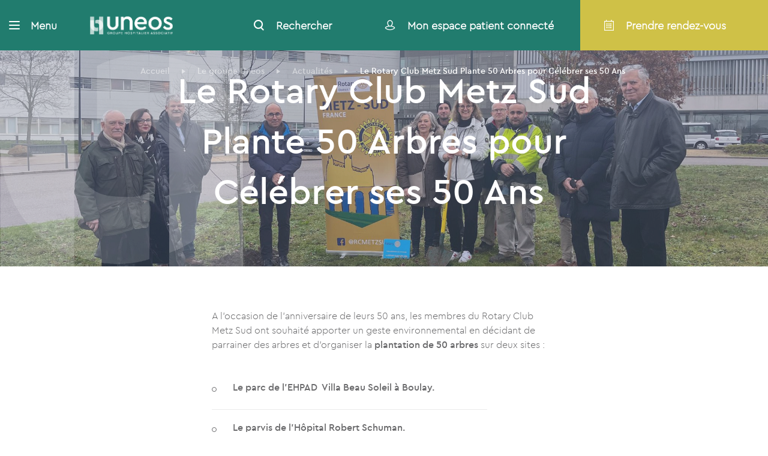

--- FILE ---
content_type: text/html; charset=utf-8
request_url: https://www.google.com/recaptcha/api2/anchor?ar=1&k=6LczydkZAAAAACIjWhJGe1uHR29__abbJW92DgrQ&co=aHR0cHM6Ly93d3cudW5lb3MuZnI6NDQz&hl=en&v=N67nZn4AqZkNcbeMu4prBgzg&size=invisible&anchor-ms=20000&execute-ms=30000&cb=ahq5qjpy4ggc
body_size: 48841
content:
<!DOCTYPE HTML><html dir="ltr" lang="en"><head><meta http-equiv="Content-Type" content="text/html; charset=UTF-8">
<meta http-equiv="X-UA-Compatible" content="IE=edge">
<title>reCAPTCHA</title>
<style type="text/css">
/* cyrillic-ext */
@font-face {
  font-family: 'Roboto';
  font-style: normal;
  font-weight: 400;
  font-stretch: 100%;
  src: url(//fonts.gstatic.com/s/roboto/v48/KFO7CnqEu92Fr1ME7kSn66aGLdTylUAMa3GUBHMdazTgWw.woff2) format('woff2');
  unicode-range: U+0460-052F, U+1C80-1C8A, U+20B4, U+2DE0-2DFF, U+A640-A69F, U+FE2E-FE2F;
}
/* cyrillic */
@font-face {
  font-family: 'Roboto';
  font-style: normal;
  font-weight: 400;
  font-stretch: 100%;
  src: url(//fonts.gstatic.com/s/roboto/v48/KFO7CnqEu92Fr1ME7kSn66aGLdTylUAMa3iUBHMdazTgWw.woff2) format('woff2');
  unicode-range: U+0301, U+0400-045F, U+0490-0491, U+04B0-04B1, U+2116;
}
/* greek-ext */
@font-face {
  font-family: 'Roboto';
  font-style: normal;
  font-weight: 400;
  font-stretch: 100%;
  src: url(//fonts.gstatic.com/s/roboto/v48/KFO7CnqEu92Fr1ME7kSn66aGLdTylUAMa3CUBHMdazTgWw.woff2) format('woff2');
  unicode-range: U+1F00-1FFF;
}
/* greek */
@font-face {
  font-family: 'Roboto';
  font-style: normal;
  font-weight: 400;
  font-stretch: 100%;
  src: url(//fonts.gstatic.com/s/roboto/v48/KFO7CnqEu92Fr1ME7kSn66aGLdTylUAMa3-UBHMdazTgWw.woff2) format('woff2');
  unicode-range: U+0370-0377, U+037A-037F, U+0384-038A, U+038C, U+038E-03A1, U+03A3-03FF;
}
/* math */
@font-face {
  font-family: 'Roboto';
  font-style: normal;
  font-weight: 400;
  font-stretch: 100%;
  src: url(//fonts.gstatic.com/s/roboto/v48/KFO7CnqEu92Fr1ME7kSn66aGLdTylUAMawCUBHMdazTgWw.woff2) format('woff2');
  unicode-range: U+0302-0303, U+0305, U+0307-0308, U+0310, U+0312, U+0315, U+031A, U+0326-0327, U+032C, U+032F-0330, U+0332-0333, U+0338, U+033A, U+0346, U+034D, U+0391-03A1, U+03A3-03A9, U+03B1-03C9, U+03D1, U+03D5-03D6, U+03F0-03F1, U+03F4-03F5, U+2016-2017, U+2034-2038, U+203C, U+2040, U+2043, U+2047, U+2050, U+2057, U+205F, U+2070-2071, U+2074-208E, U+2090-209C, U+20D0-20DC, U+20E1, U+20E5-20EF, U+2100-2112, U+2114-2115, U+2117-2121, U+2123-214F, U+2190, U+2192, U+2194-21AE, U+21B0-21E5, U+21F1-21F2, U+21F4-2211, U+2213-2214, U+2216-22FF, U+2308-230B, U+2310, U+2319, U+231C-2321, U+2336-237A, U+237C, U+2395, U+239B-23B7, U+23D0, U+23DC-23E1, U+2474-2475, U+25AF, U+25B3, U+25B7, U+25BD, U+25C1, U+25CA, U+25CC, U+25FB, U+266D-266F, U+27C0-27FF, U+2900-2AFF, U+2B0E-2B11, U+2B30-2B4C, U+2BFE, U+3030, U+FF5B, U+FF5D, U+1D400-1D7FF, U+1EE00-1EEFF;
}
/* symbols */
@font-face {
  font-family: 'Roboto';
  font-style: normal;
  font-weight: 400;
  font-stretch: 100%;
  src: url(//fonts.gstatic.com/s/roboto/v48/KFO7CnqEu92Fr1ME7kSn66aGLdTylUAMaxKUBHMdazTgWw.woff2) format('woff2');
  unicode-range: U+0001-000C, U+000E-001F, U+007F-009F, U+20DD-20E0, U+20E2-20E4, U+2150-218F, U+2190, U+2192, U+2194-2199, U+21AF, U+21E6-21F0, U+21F3, U+2218-2219, U+2299, U+22C4-22C6, U+2300-243F, U+2440-244A, U+2460-24FF, U+25A0-27BF, U+2800-28FF, U+2921-2922, U+2981, U+29BF, U+29EB, U+2B00-2BFF, U+4DC0-4DFF, U+FFF9-FFFB, U+10140-1018E, U+10190-1019C, U+101A0, U+101D0-101FD, U+102E0-102FB, U+10E60-10E7E, U+1D2C0-1D2D3, U+1D2E0-1D37F, U+1F000-1F0FF, U+1F100-1F1AD, U+1F1E6-1F1FF, U+1F30D-1F30F, U+1F315, U+1F31C, U+1F31E, U+1F320-1F32C, U+1F336, U+1F378, U+1F37D, U+1F382, U+1F393-1F39F, U+1F3A7-1F3A8, U+1F3AC-1F3AF, U+1F3C2, U+1F3C4-1F3C6, U+1F3CA-1F3CE, U+1F3D4-1F3E0, U+1F3ED, U+1F3F1-1F3F3, U+1F3F5-1F3F7, U+1F408, U+1F415, U+1F41F, U+1F426, U+1F43F, U+1F441-1F442, U+1F444, U+1F446-1F449, U+1F44C-1F44E, U+1F453, U+1F46A, U+1F47D, U+1F4A3, U+1F4B0, U+1F4B3, U+1F4B9, U+1F4BB, U+1F4BF, U+1F4C8-1F4CB, U+1F4D6, U+1F4DA, U+1F4DF, U+1F4E3-1F4E6, U+1F4EA-1F4ED, U+1F4F7, U+1F4F9-1F4FB, U+1F4FD-1F4FE, U+1F503, U+1F507-1F50B, U+1F50D, U+1F512-1F513, U+1F53E-1F54A, U+1F54F-1F5FA, U+1F610, U+1F650-1F67F, U+1F687, U+1F68D, U+1F691, U+1F694, U+1F698, U+1F6AD, U+1F6B2, U+1F6B9-1F6BA, U+1F6BC, U+1F6C6-1F6CF, U+1F6D3-1F6D7, U+1F6E0-1F6EA, U+1F6F0-1F6F3, U+1F6F7-1F6FC, U+1F700-1F7FF, U+1F800-1F80B, U+1F810-1F847, U+1F850-1F859, U+1F860-1F887, U+1F890-1F8AD, U+1F8B0-1F8BB, U+1F8C0-1F8C1, U+1F900-1F90B, U+1F93B, U+1F946, U+1F984, U+1F996, U+1F9E9, U+1FA00-1FA6F, U+1FA70-1FA7C, U+1FA80-1FA89, U+1FA8F-1FAC6, U+1FACE-1FADC, U+1FADF-1FAE9, U+1FAF0-1FAF8, U+1FB00-1FBFF;
}
/* vietnamese */
@font-face {
  font-family: 'Roboto';
  font-style: normal;
  font-weight: 400;
  font-stretch: 100%;
  src: url(//fonts.gstatic.com/s/roboto/v48/KFO7CnqEu92Fr1ME7kSn66aGLdTylUAMa3OUBHMdazTgWw.woff2) format('woff2');
  unicode-range: U+0102-0103, U+0110-0111, U+0128-0129, U+0168-0169, U+01A0-01A1, U+01AF-01B0, U+0300-0301, U+0303-0304, U+0308-0309, U+0323, U+0329, U+1EA0-1EF9, U+20AB;
}
/* latin-ext */
@font-face {
  font-family: 'Roboto';
  font-style: normal;
  font-weight: 400;
  font-stretch: 100%;
  src: url(//fonts.gstatic.com/s/roboto/v48/KFO7CnqEu92Fr1ME7kSn66aGLdTylUAMa3KUBHMdazTgWw.woff2) format('woff2');
  unicode-range: U+0100-02BA, U+02BD-02C5, U+02C7-02CC, U+02CE-02D7, U+02DD-02FF, U+0304, U+0308, U+0329, U+1D00-1DBF, U+1E00-1E9F, U+1EF2-1EFF, U+2020, U+20A0-20AB, U+20AD-20C0, U+2113, U+2C60-2C7F, U+A720-A7FF;
}
/* latin */
@font-face {
  font-family: 'Roboto';
  font-style: normal;
  font-weight: 400;
  font-stretch: 100%;
  src: url(//fonts.gstatic.com/s/roboto/v48/KFO7CnqEu92Fr1ME7kSn66aGLdTylUAMa3yUBHMdazQ.woff2) format('woff2');
  unicode-range: U+0000-00FF, U+0131, U+0152-0153, U+02BB-02BC, U+02C6, U+02DA, U+02DC, U+0304, U+0308, U+0329, U+2000-206F, U+20AC, U+2122, U+2191, U+2193, U+2212, U+2215, U+FEFF, U+FFFD;
}
/* cyrillic-ext */
@font-face {
  font-family: 'Roboto';
  font-style: normal;
  font-weight: 500;
  font-stretch: 100%;
  src: url(//fonts.gstatic.com/s/roboto/v48/KFO7CnqEu92Fr1ME7kSn66aGLdTylUAMa3GUBHMdazTgWw.woff2) format('woff2');
  unicode-range: U+0460-052F, U+1C80-1C8A, U+20B4, U+2DE0-2DFF, U+A640-A69F, U+FE2E-FE2F;
}
/* cyrillic */
@font-face {
  font-family: 'Roboto';
  font-style: normal;
  font-weight: 500;
  font-stretch: 100%;
  src: url(//fonts.gstatic.com/s/roboto/v48/KFO7CnqEu92Fr1ME7kSn66aGLdTylUAMa3iUBHMdazTgWw.woff2) format('woff2');
  unicode-range: U+0301, U+0400-045F, U+0490-0491, U+04B0-04B1, U+2116;
}
/* greek-ext */
@font-face {
  font-family: 'Roboto';
  font-style: normal;
  font-weight: 500;
  font-stretch: 100%;
  src: url(//fonts.gstatic.com/s/roboto/v48/KFO7CnqEu92Fr1ME7kSn66aGLdTylUAMa3CUBHMdazTgWw.woff2) format('woff2');
  unicode-range: U+1F00-1FFF;
}
/* greek */
@font-face {
  font-family: 'Roboto';
  font-style: normal;
  font-weight: 500;
  font-stretch: 100%;
  src: url(//fonts.gstatic.com/s/roboto/v48/KFO7CnqEu92Fr1ME7kSn66aGLdTylUAMa3-UBHMdazTgWw.woff2) format('woff2');
  unicode-range: U+0370-0377, U+037A-037F, U+0384-038A, U+038C, U+038E-03A1, U+03A3-03FF;
}
/* math */
@font-face {
  font-family: 'Roboto';
  font-style: normal;
  font-weight: 500;
  font-stretch: 100%;
  src: url(//fonts.gstatic.com/s/roboto/v48/KFO7CnqEu92Fr1ME7kSn66aGLdTylUAMawCUBHMdazTgWw.woff2) format('woff2');
  unicode-range: U+0302-0303, U+0305, U+0307-0308, U+0310, U+0312, U+0315, U+031A, U+0326-0327, U+032C, U+032F-0330, U+0332-0333, U+0338, U+033A, U+0346, U+034D, U+0391-03A1, U+03A3-03A9, U+03B1-03C9, U+03D1, U+03D5-03D6, U+03F0-03F1, U+03F4-03F5, U+2016-2017, U+2034-2038, U+203C, U+2040, U+2043, U+2047, U+2050, U+2057, U+205F, U+2070-2071, U+2074-208E, U+2090-209C, U+20D0-20DC, U+20E1, U+20E5-20EF, U+2100-2112, U+2114-2115, U+2117-2121, U+2123-214F, U+2190, U+2192, U+2194-21AE, U+21B0-21E5, U+21F1-21F2, U+21F4-2211, U+2213-2214, U+2216-22FF, U+2308-230B, U+2310, U+2319, U+231C-2321, U+2336-237A, U+237C, U+2395, U+239B-23B7, U+23D0, U+23DC-23E1, U+2474-2475, U+25AF, U+25B3, U+25B7, U+25BD, U+25C1, U+25CA, U+25CC, U+25FB, U+266D-266F, U+27C0-27FF, U+2900-2AFF, U+2B0E-2B11, U+2B30-2B4C, U+2BFE, U+3030, U+FF5B, U+FF5D, U+1D400-1D7FF, U+1EE00-1EEFF;
}
/* symbols */
@font-face {
  font-family: 'Roboto';
  font-style: normal;
  font-weight: 500;
  font-stretch: 100%;
  src: url(//fonts.gstatic.com/s/roboto/v48/KFO7CnqEu92Fr1ME7kSn66aGLdTylUAMaxKUBHMdazTgWw.woff2) format('woff2');
  unicode-range: U+0001-000C, U+000E-001F, U+007F-009F, U+20DD-20E0, U+20E2-20E4, U+2150-218F, U+2190, U+2192, U+2194-2199, U+21AF, U+21E6-21F0, U+21F3, U+2218-2219, U+2299, U+22C4-22C6, U+2300-243F, U+2440-244A, U+2460-24FF, U+25A0-27BF, U+2800-28FF, U+2921-2922, U+2981, U+29BF, U+29EB, U+2B00-2BFF, U+4DC0-4DFF, U+FFF9-FFFB, U+10140-1018E, U+10190-1019C, U+101A0, U+101D0-101FD, U+102E0-102FB, U+10E60-10E7E, U+1D2C0-1D2D3, U+1D2E0-1D37F, U+1F000-1F0FF, U+1F100-1F1AD, U+1F1E6-1F1FF, U+1F30D-1F30F, U+1F315, U+1F31C, U+1F31E, U+1F320-1F32C, U+1F336, U+1F378, U+1F37D, U+1F382, U+1F393-1F39F, U+1F3A7-1F3A8, U+1F3AC-1F3AF, U+1F3C2, U+1F3C4-1F3C6, U+1F3CA-1F3CE, U+1F3D4-1F3E0, U+1F3ED, U+1F3F1-1F3F3, U+1F3F5-1F3F7, U+1F408, U+1F415, U+1F41F, U+1F426, U+1F43F, U+1F441-1F442, U+1F444, U+1F446-1F449, U+1F44C-1F44E, U+1F453, U+1F46A, U+1F47D, U+1F4A3, U+1F4B0, U+1F4B3, U+1F4B9, U+1F4BB, U+1F4BF, U+1F4C8-1F4CB, U+1F4D6, U+1F4DA, U+1F4DF, U+1F4E3-1F4E6, U+1F4EA-1F4ED, U+1F4F7, U+1F4F9-1F4FB, U+1F4FD-1F4FE, U+1F503, U+1F507-1F50B, U+1F50D, U+1F512-1F513, U+1F53E-1F54A, U+1F54F-1F5FA, U+1F610, U+1F650-1F67F, U+1F687, U+1F68D, U+1F691, U+1F694, U+1F698, U+1F6AD, U+1F6B2, U+1F6B9-1F6BA, U+1F6BC, U+1F6C6-1F6CF, U+1F6D3-1F6D7, U+1F6E0-1F6EA, U+1F6F0-1F6F3, U+1F6F7-1F6FC, U+1F700-1F7FF, U+1F800-1F80B, U+1F810-1F847, U+1F850-1F859, U+1F860-1F887, U+1F890-1F8AD, U+1F8B0-1F8BB, U+1F8C0-1F8C1, U+1F900-1F90B, U+1F93B, U+1F946, U+1F984, U+1F996, U+1F9E9, U+1FA00-1FA6F, U+1FA70-1FA7C, U+1FA80-1FA89, U+1FA8F-1FAC6, U+1FACE-1FADC, U+1FADF-1FAE9, U+1FAF0-1FAF8, U+1FB00-1FBFF;
}
/* vietnamese */
@font-face {
  font-family: 'Roboto';
  font-style: normal;
  font-weight: 500;
  font-stretch: 100%;
  src: url(//fonts.gstatic.com/s/roboto/v48/KFO7CnqEu92Fr1ME7kSn66aGLdTylUAMa3OUBHMdazTgWw.woff2) format('woff2');
  unicode-range: U+0102-0103, U+0110-0111, U+0128-0129, U+0168-0169, U+01A0-01A1, U+01AF-01B0, U+0300-0301, U+0303-0304, U+0308-0309, U+0323, U+0329, U+1EA0-1EF9, U+20AB;
}
/* latin-ext */
@font-face {
  font-family: 'Roboto';
  font-style: normal;
  font-weight: 500;
  font-stretch: 100%;
  src: url(//fonts.gstatic.com/s/roboto/v48/KFO7CnqEu92Fr1ME7kSn66aGLdTylUAMa3KUBHMdazTgWw.woff2) format('woff2');
  unicode-range: U+0100-02BA, U+02BD-02C5, U+02C7-02CC, U+02CE-02D7, U+02DD-02FF, U+0304, U+0308, U+0329, U+1D00-1DBF, U+1E00-1E9F, U+1EF2-1EFF, U+2020, U+20A0-20AB, U+20AD-20C0, U+2113, U+2C60-2C7F, U+A720-A7FF;
}
/* latin */
@font-face {
  font-family: 'Roboto';
  font-style: normal;
  font-weight: 500;
  font-stretch: 100%;
  src: url(//fonts.gstatic.com/s/roboto/v48/KFO7CnqEu92Fr1ME7kSn66aGLdTylUAMa3yUBHMdazQ.woff2) format('woff2');
  unicode-range: U+0000-00FF, U+0131, U+0152-0153, U+02BB-02BC, U+02C6, U+02DA, U+02DC, U+0304, U+0308, U+0329, U+2000-206F, U+20AC, U+2122, U+2191, U+2193, U+2212, U+2215, U+FEFF, U+FFFD;
}
/* cyrillic-ext */
@font-face {
  font-family: 'Roboto';
  font-style: normal;
  font-weight: 900;
  font-stretch: 100%;
  src: url(//fonts.gstatic.com/s/roboto/v48/KFO7CnqEu92Fr1ME7kSn66aGLdTylUAMa3GUBHMdazTgWw.woff2) format('woff2');
  unicode-range: U+0460-052F, U+1C80-1C8A, U+20B4, U+2DE0-2DFF, U+A640-A69F, U+FE2E-FE2F;
}
/* cyrillic */
@font-face {
  font-family: 'Roboto';
  font-style: normal;
  font-weight: 900;
  font-stretch: 100%;
  src: url(//fonts.gstatic.com/s/roboto/v48/KFO7CnqEu92Fr1ME7kSn66aGLdTylUAMa3iUBHMdazTgWw.woff2) format('woff2');
  unicode-range: U+0301, U+0400-045F, U+0490-0491, U+04B0-04B1, U+2116;
}
/* greek-ext */
@font-face {
  font-family: 'Roboto';
  font-style: normal;
  font-weight: 900;
  font-stretch: 100%;
  src: url(//fonts.gstatic.com/s/roboto/v48/KFO7CnqEu92Fr1ME7kSn66aGLdTylUAMa3CUBHMdazTgWw.woff2) format('woff2');
  unicode-range: U+1F00-1FFF;
}
/* greek */
@font-face {
  font-family: 'Roboto';
  font-style: normal;
  font-weight: 900;
  font-stretch: 100%;
  src: url(//fonts.gstatic.com/s/roboto/v48/KFO7CnqEu92Fr1ME7kSn66aGLdTylUAMa3-UBHMdazTgWw.woff2) format('woff2');
  unicode-range: U+0370-0377, U+037A-037F, U+0384-038A, U+038C, U+038E-03A1, U+03A3-03FF;
}
/* math */
@font-face {
  font-family: 'Roboto';
  font-style: normal;
  font-weight: 900;
  font-stretch: 100%;
  src: url(//fonts.gstatic.com/s/roboto/v48/KFO7CnqEu92Fr1ME7kSn66aGLdTylUAMawCUBHMdazTgWw.woff2) format('woff2');
  unicode-range: U+0302-0303, U+0305, U+0307-0308, U+0310, U+0312, U+0315, U+031A, U+0326-0327, U+032C, U+032F-0330, U+0332-0333, U+0338, U+033A, U+0346, U+034D, U+0391-03A1, U+03A3-03A9, U+03B1-03C9, U+03D1, U+03D5-03D6, U+03F0-03F1, U+03F4-03F5, U+2016-2017, U+2034-2038, U+203C, U+2040, U+2043, U+2047, U+2050, U+2057, U+205F, U+2070-2071, U+2074-208E, U+2090-209C, U+20D0-20DC, U+20E1, U+20E5-20EF, U+2100-2112, U+2114-2115, U+2117-2121, U+2123-214F, U+2190, U+2192, U+2194-21AE, U+21B0-21E5, U+21F1-21F2, U+21F4-2211, U+2213-2214, U+2216-22FF, U+2308-230B, U+2310, U+2319, U+231C-2321, U+2336-237A, U+237C, U+2395, U+239B-23B7, U+23D0, U+23DC-23E1, U+2474-2475, U+25AF, U+25B3, U+25B7, U+25BD, U+25C1, U+25CA, U+25CC, U+25FB, U+266D-266F, U+27C0-27FF, U+2900-2AFF, U+2B0E-2B11, U+2B30-2B4C, U+2BFE, U+3030, U+FF5B, U+FF5D, U+1D400-1D7FF, U+1EE00-1EEFF;
}
/* symbols */
@font-face {
  font-family: 'Roboto';
  font-style: normal;
  font-weight: 900;
  font-stretch: 100%;
  src: url(//fonts.gstatic.com/s/roboto/v48/KFO7CnqEu92Fr1ME7kSn66aGLdTylUAMaxKUBHMdazTgWw.woff2) format('woff2');
  unicode-range: U+0001-000C, U+000E-001F, U+007F-009F, U+20DD-20E0, U+20E2-20E4, U+2150-218F, U+2190, U+2192, U+2194-2199, U+21AF, U+21E6-21F0, U+21F3, U+2218-2219, U+2299, U+22C4-22C6, U+2300-243F, U+2440-244A, U+2460-24FF, U+25A0-27BF, U+2800-28FF, U+2921-2922, U+2981, U+29BF, U+29EB, U+2B00-2BFF, U+4DC0-4DFF, U+FFF9-FFFB, U+10140-1018E, U+10190-1019C, U+101A0, U+101D0-101FD, U+102E0-102FB, U+10E60-10E7E, U+1D2C0-1D2D3, U+1D2E0-1D37F, U+1F000-1F0FF, U+1F100-1F1AD, U+1F1E6-1F1FF, U+1F30D-1F30F, U+1F315, U+1F31C, U+1F31E, U+1F320-1F32C, U+1F336, U+1F378, U+1F37D, U+1F382, U+1F393-1F39F, U+1F3A7-1F3A8, U+1F3AC-1F3AF, U+1F3C2, U+1F3C4-1F3C6, U+1F3CA-1F3CE, U+1F3D4-1F3E0, U+1F3ED, U+1F3F1-1F3F3, U+1F3F5-1F3F7, U+1F408, U+1F415, U+1F41F, U+1F426, U+1F43F, U+1F441-1F442, U+1F444, U+1F446-1F449, U+1F44C-1F44E, U+1F453, U+1F46A, U+1F47D, U+1F4A3, U+1F4B0, U+1F4B3, U+1F4B9, U+1F4BB, U+1F4BF, U+1F4C8-1F4CB, U+1F4D6, U+1F4DA, U+1F4DF, U+1F4E3-1F4E6, U+1F4EA-1F4ED, U+1F4F7, U+1F4F9-1F4FB, U+1F4FD-1F4FE, U+1F503, U+1F507-1F50B, U+1F50D, U+1F512-1F513, U+1F53E-1F54A, U+1F54F-1F5FA, U+1F610, U+1F650-1F67F, U+1F687, U+1F68D, U+1F691, U+1F694, U+1F698, U+1F6AD, U+1F6B2, U+1F6B9-1F6BA, U+1F6BC, U+1F6C6-1F6CF, U+1F6D3-1F6D7, U+1F6E0-1F6EA, U+1F6F0-1F6F3, U+1F6F7-1F6FC, U+1F700-1F7FF, U+1F800-1F80B, U+1F810-1F847, U+1F850-1F859, U+1F860-1F887, U+1F890-1F8AD, U+1F8B0-1F8BB, U+1F8C0-1F8C1, U+1F900-1F90B, U+1F93B, U+1F946, U+1F984, U+1F996, U+1F9E9, U+1FA00-1FA6F, U+1FA70-1FA7C, U+1FA80-1FA89, U+1FA8F-1FAC6, U+1FACE-1FADC, U+1FADF-1FAE9, U+1FAF0-1FAF8, U+1FB00-1FBFF;
}
/* vietnamese */
@font-face {
  font-family: 'Roboto';
  font-style: normal;
  font-weight: 900;
  font-stretch: 100%;
  src: url(//fonts.gstatic.com/s/roboto/v48/KFO7CnqEu92Fr1ME7kSn66aGLdTylUAMa3OUBHMdazTgWw.woff2) format('woff2');
  unicode-range: U+0102-0103, U+0110-0111, U+0128-0129, U+0168-0169, U+01A0-01A1, U+01AF-01B0, U+0300-0301, U+0303-0304, U+0308-0309, U+0323, U+0329, U+1EA0-1EF9, U+20AB;
}
/* latin-ext */
@font-face {
  font-family: 'Roboto';
  font-style: normal;
  font-weight: 900;
  font-stretch: 100%;
  src: url(//fonts.gstatic.com/s/roboto/v48/KFO7CnqEu92Fr1ME7kSn66aGLdTylUAMa3KUBHMdazTgWw.woff2) format('woff2');
  unicode-range: U+0100-02BA, U+02BD-02C5, U+02C7-02CC, U+02CE-02D7, U+02DD-02FF, U+0304, U+0308, U+0329, U+1D00-1DBF, U+1E00-1E9F, U+1EF2-1EFF, U+2020, U+20A0-20AB, U+20AD-20C0, U+2113, U+2C60-2C7F, U+A720-A7FF;
}
/* latin */
@font-face {
  font-family: 'Roboto';
  font-style: normal;
  font-weight: 900;
  font-stretch: 100%;
  src: url(//fonts.gstatic.com/s/roboto/v48/KFO7CnqEu92Fr1ME7kSn66aGLdTylUAMa3yUBHMdazQ.woff2) format('woff2');
  unicode-range: U+0000-00FF, U+0131, U+0152-0153, U+02BB-02BC, U+02C6, U+02DA, U+02DC, U+0304, U+0308, U+0329, U+2000-206F, U+20AC, U+2122, U+2191, U+2193, U+2212, U+2215, U+FEFF, U+FFFD;
}

</style>
<link rel="stylesheet" type="text/css" href="https://www.gstatic.com/recaptcha/releases/N67nZn4AqZkNcbeMu4prBgzg/styles__ltr.css">
<script nonce="p1uQLa-bmrDlkUunDmOZow" type="text/javascript">window['__recaptcha_api'] = 'https://www.google.com/recaptcha/api2/';</script>
<script type="text/javascript" src="https://www.gstatic.com/recaptcha/releases/N67nZn4AqZkNcbeMu4prBgzg/recaptcha__en.js" nonce="p1uQLa-bmrDlkUunDmOZow">
      
    </script></head>
<body><div id="rc-anchor-alert" class="rc-anchor-alert"></div>
<input type="hidden" id="recaptcha-token" value="[base64]">
<script type="text/javascript" nonce="p1uQLa-bmrDlkUunDmOZow">
      recaptcha.anchor.Main.init("[\x22ainput\x22,[\x22bgdata\x22,\x22\x22,\[base64]/[base64]/[base64]/[base64]/[base64]/UltsKytdPUU6KEU8MjA0OD9SW2wrK109RT4+NnwxOTI6KChFJjY0NTEyKT09NTUyOTYmJk0rMTxjLmxlbmd0aCYmKGMuY2hhckNvZGVBdChNKzEpJjY0NTEyKT09NTYzMjA/[base64]/[base64]/[base64]/[base64]/[base64]/[base64]/[base64]\x22,\[base64]\\u003d\\u003d\x22,\[base64]/dMKJPgfCmm3CsFfDoMKbw5HDgMOhJMKqwpQIMsOmDMOFwp3Cu0zClxxJLMKYwrUjAmVBSXASMMO0UHTDp8Opw5knw5RfwpBfKCPDvzvCgcODw6jCqVYfw7XCilJ0w6nDjxTDgyQ+PzTDqsKQw6LCjsKqwr5ww7zDvQ3Ch8Ovw5rCqW/CszHCtsOlYxNzFsOCwppBwqvDuVNWw51kwrV+PcOmw7otQRHChcKMwqNrwpkOa8O7AcKzwod4wrkCw4V9w5bCjgbDk8O1UX7DmTlIw7TDvsOvw6x4BCzDkMKKw65Ywo59YxPCh2J/w5DCiXw5wocsw4jCsgHDusKkQjU9wrsBwo4qS8Oyw5JFw5jDhcKWEB8AS1oMTAIeAxTDpMOLKUZow5fDhcOow4jDk8Oiw7ZPw7zCj8OLw4bDgMO9Kkppw7dLPMOVw5/[base64]/Ci8O5w6TDrMOAEsKVH8O5w7XCizfCrMKjw59Mam1uwp7DjsOvYsOJNsKeJMKvwrgBKF4UZzpcQ2fDlhHDiGvCjcKbwr/CgUPDgsOYYcKxZ8O9ByYbwro0Dk8LwrQSwq3Cg8ObwphtR2TDg8O5wpvCr3/Dt8OlwpxPeMOwwrpEGcOMXz/CuQViwq1lRnLDgj7CmSHCisOtP8K/MW7DrMOSwqLDjkZ4w6zCjcOWwpTCksOnV8KQDUldLsK1w7hoDSbCpVXCskzDrcOpOF0mwpl7QAFpf8KMwpXCvsOLQVDCnxcXWCwwOn/DlV8iLDbDi3zDqBpKHF/Cu8OswpjDqsKIwpPCm3UYw5DCtcKEwpcLHcOqV8K6w6AFw4Rew4vDtsOFwq5IH1NTUcKLWi0Cw755wq9Tfilpew7CulLCtcKXwrJBOC8fwqTCkMOYw4okw6rCh8OMwrAaWsOGTH/CkSEpa0HDuVjDvcOnwokhwpNqDAFQwrPDizJ0X3p1QMKSw6rDpyrDgMO2FsOPMxBZaH3DlkLCosOkw6TDgyzCvcKHIsKYwqgDw43DjMO6w4pFG8OjE8OJw5HCsW9/[base64]/[base64]/KBF0PcOQc8ObwpYIKWrDo8Oscn3Cv2NkPsO9IUnChMOjHMKBbx1hTGLDiMK8Z1BHw6/CoCjClsO7BSfDnMKeSlJVw5YZwrc1w6hOw796XMKoARjDjMK/GMOPKE1jwqLDkC/[base64]/A8KQY8K4w4XCiCTCqnTDrF/DgsKeX8O3RsKjN8KEIcOqw6t5w6/CtsKCw6bCq8Oyw4/DkMO4aBwHw41VU8OMLBnDlsKWY3/[base64]/[base64]/AMOSZsKsAMOqJ8Oiw4/DgzTCs8OJdjMYZ3DDoMOnT8K3DXcVTANdw5x3woBXWMO7w4QUdx1bBcOyG8KLwq/[base64]/CksK4bsKQw4TDkl7DqBbDnsOaw64Fwp7DkSfDtMOBU8OsOVfDisOTC8KDJ8O4w5kNw7Vpwq9YbmLCqlfCiTPCisOeJG1AUS/ClnsKwrZ9eyLCjMOmeTxGasOvwrVUwqjCjFHDjsOaw6Nbw6HCk8OqwpheUsOBwrY5wrfDocOaaRHClRrCgcKzwrtcaFTCjcOvZybDo8OrdsKEbClATcKgwq/DnMOsP23DrcKFwpw6QR/DtcOsLSnDrsK0VQLDt8K0wo1uwr3DkU3DkDFAw7UwEcOEwqNcw4JnLMOjIhIPbiofXsOBQF06bcKqw60QS3vDuhnCoS0jADMQw4nCqcKoCcKxw45uAsKPwqMqbwbCmxXCtWJdw60ww4LCtwLDmcKaw6PDgBnCimHCmQ4xLcOGWcKhwqIETEHDv8KtEMKBwpzClk0Lw4/DjMK8YCp/wqoXV8KtwoN2w57DpTzDj3bDmlfDmAUkw5dOIArCskfDgsKvw6ZRdi7DpsK1aRYJwprDmsKXw7/DlRVKa8KfwqtQw504PcOSLMOOR8K0wqwMN8OOX8KrTMO/wpnCgcKRWgwpdSJAdS5SwoJMwrDDscKFY8OXawrDmcKXfl0PWMOYNMOBw57CscK/[base64]/[base64]/DpxbChMKwF0QNQDxzfGLCtzcqY21XwoTCr8KtE8ONNzVTwr/DoVzCglfCv8O8w7HDjBQiMcKww6sOccKLZy/CrEnCiMKnwo58wpfDgmvCpMKzamUYwrnDqMOFfMODNMK8woDDmWvCjHIMQU/DvsK0w6XDhsO1LGzDj8K4wp7DtkgEXF3CvsO+O8KDInTDhsOHA8OIFAHDisOcI8K8YBTDtcKmP8OHw5Afw7BawpvCjMOsAsKiw7wmw45nLk/CssOoMMKCwqzCrcObwrxtw5HCocOkeXw7wrbDq8OYw5h/[base64]/Dn8KvN8O0e8KoRsKCworDqcO+UG1VKj/CocOxQWjCnHTDgQ1Gw519G8Ofwrl4w4fCuXpSw6PDgcKqwqxDI8K+wp/Cm0/DkMKIw5RjVyIowoTCq8Onw6DCrDATCkI2DDDCi8K+wpTCt8OZwqRUw6R1w5/ClMObw7BdakLCl3bDuG0OcFTDp8KGAcKcE1Upw7/DnBRmVSjCvsKgwrQwWsOaQSFUO2Buwrxxwo7CvMOtw6rDqwc6w5/CpMOQw6TDqjIoGy1swp3DsEJ4wocuF8KcfcOiWBd2w7PDrcOAUzt2ZwbCr8OYbCbCi8OvVB1oRwMMwp9/GV/[base64]/KkDCtcOed8Kqwoshwo9ZW07CvcORw6DCtsKRw7bDqsOjw6zCm8OWw5vCmsOVUMO+bQ3DrE3ClMOMQcK8wrwcTzJBDAjDjA8lVF7CjDJ/w7AbZXB3J8Kew5vDgsOmwr7Cg07DhH/CpFlaRMOHVsK2wpteHmrCg3Vxw4RuwqTCjjFxwrnCpHPDkFojHzXDownCjjw8w7ZxZMKvGcKCOAHDjMKXwoDCkcKkwoHDgcKJBMK0f8O7wrJhwp3CmsK9wo0Cw6LDq8KXF3PCkhkswpbDpw7CsWbChcKrwrgQw7DCvWvCjCB/K8Kqw5nCtcOMBgjClcKEwosuw4fDlQ3Ch8OUL8ORwoTDvcO7w4Y8HcONA8O7w7bDpibCisKkwrzCqmjDpydSeMOnQcKafMK+w5MJwp7Dsi8DGcOmw4HCvUguCcOXwpXDpcOYesKaw7PDmcOkw7NqZWlwwrkHKMKZw6TDujt0wrbCiE3CoB/DvcKyw6YSbMKwwoxMMk0fw7rDqjNCXnYdc8KYXMKZXhrCkzDClignQjkJw63ChFYJI8KDLcO6aSrDo3txHcK/w6UATsOFwr0hacOuwo7CkzVTX1NJPSYDOMKjw6vDrsK+e8KMw40Mw6PCkj3CvwYCw4nCplDCgMKFwqAzwoTDi0HCnFx+wqsQw7vDqzYPw4Ajw5vCsXTCtzd5BEx/eQZZwoDCi8OVBMKPRg9SR8O5wrvDicOQw6nClMO1wrQDG3/DkTEPw7EIZ8O9w4bDpEvDgsKhw5Qjw4/[base64]/DtxzDimxxwr0uBMKBwoA7woHCo8Ouw7DDvWdcacKRDsKsPQnDgRXDksOVw784bcOfwrQ5U8KCwoRcw71/fsONWF7CjG7CuMKFYx0fw55tHz7Cs143wqzClMOnZMK2GsKvfMKiwpTDisOVwr1+woZCRS3Cg0doZzh/wqZMCMK5woEow7DDl1s5NMOYDiZDA8O+wqbDqSxgwoJMI3nDvCnDiQTDqjXDt8OVfcOmwp4rEmNMw5ZrwqtcwrRoFVzChMOmHTzDmTYbE8K3w4LCqxpASnPDuR/[base64]/CRzDox3DpcKEwpFVNhd3wqDCnQ8oW8OzXcKlPsOsG042cMK5KyltwpACwoFlbcK8wpfCjsKGR8ORw6DDkH1rOH/[base64]/wp/CmWNdwpENwq9fw77CtcORTGHCh8Knw4fDmTDDrsOyw5vDl8KJZ8KOw6DCtiU5LMOpw7N+HFUQwoTDhSDDmCoJVFvCixDDo1tePsODOxMlwqs5w55/wqHCmznDugLDjMOCTDJkMsO/RTvCv2xJBA8qwpvCs8K0AS9Ib8KtasK4w5Edw6nDocOZw6URNSgSEXFwG8O5eMKwWcOmIh/Dl3/Dj3HCsEZLBz0DwrJ+AVjDqUMQc8KBwoIjU8KHwpFmwrZ0w5nCtMKlwpbDjT/Dr2/CvyxTw4JMwr7Dv8OMw57CpSQfwrPCr2vDpMKOwrM5w47DphHCvTpGLmpAM1TChcKzwqUOwpTDmCjCo8OZwohEwpDDksKLCMOEL8O5KyvDkh4sw7PCjcOAwo7DmMO+JcO3KCoOwqh9K1/DisOtwqpew6nDrkzDlzXCocOURMOjw7tRwo1PBRPCihzCmDpVakHCgSDDs8KCAD/DkFxMw4fCncORw4nCpmpmwr9UD1DConFZw5TCk8KTDMOuPQIwB2fDpAjCtcKjwo/Dl8O0w5fDkMKAwo0+w4nCmcOkGDAEwpZTwpnClm/DoMOOw6NQf8Opw4MYCMK6w6Vxw7ItBkXDv8KiJsOoE8OzwpvDqMKEwp1UIWYwwrfCvW9pZCfCnsOPa0xcwrLDusOjw7EHbcK2AmdFQMKsKsO6w7rChsKXNsOXwofDk8K3MsK+Y8KzGB14w6saQCEcTcKTGFZzViDCl8Kgw4IiXEZUP8Kkw6fCqwkJcRhEJcOpw6/[base64]/w7/CnVjDs2bDn8Oqw6/CmwFUe8O3wpHCpcOMa8OBwqp8wo/DvcOyR8KXZsOWw5PDlcOVGnodwqoMPcKnF8OSw7fDh8KhNgRoVsKoQ8O1w6kkwp/DjsOcCMKJWsKWW2vDvcKTwpxld8KZGwVkD8Okw6pSwo0macO5IcO4wq1xwo44w7HDvMOwVSjDr8O0wpk3MTbDvMOBCsK8SQzCsG/CgsOeclYfAsK7KsK6LzEmWsOxDsKIc8KaMcKKKVNEI28SGcOOAQxMRhrDvRU3w49rfz9te8OyTU/CtXV3w555wqdHTFk0w5jDhcKmPTNMwoQPw45Rw6LCuhvDo2/Cq8KKaDLDhFbCr8OYfMKSw4AAI8KjLRrCh8Ktw5fDs23DjFfDkWcowojCnWfDgsOpZcKPYmdhHGzCs8KNwrxWw4Jjw4ptw5nDuMKsLcKvccKGwqEmdQ8DVsO4THQ9wqwfPFEGwokkwo1qShwdCgZIwrjDuCPDmHTDjsOrwokUw7vCsiXDgsOZa3rDlkNRw6PClhl/[base64]/Co8OgIMKvAcOfQ8OURVXCgSbDjRvDrQM5CEsZV1Yuw74Ew7bCmyrDo8KodE8JIxnDtcKfw5IXw593YQTCvMOzwr/DkcO6w5LChHrCpsO3w7x6wozDp8Kmw6ZVDyTDn8KBbMKcDcKgT8K6GMKZdcKDUThefgPDlETCnsKxElnCuMK7w5zDhsOpwr7Ckw7CrTgww6bChFADcAfDgFACw6nCqU7DnTMEXizClSVrKMOnw64DLgnDv8O2DsKhwoXCg8KgwpnCiMOpwpgbwpl3wp/CmSUIKRg2fcKuw4pXw4Vyw7Qlw7XCiMKFAcKUDcKTWHp1DVc8w6YHGMKHL8KbYcORw5oDw6UCw4vCtSp5WMOUw5DDpsOJw50Owo/CtwnDrcOzQMKVOnAOdEbCmsOkw7TDs8KkwrnCvQvDr1URwp0YQ8OjwrzDmj7DscKZe8KEWB/[base64]/[base64]/ScKpwqc7w5EsbsOww6cqw4bCvsOaJUbCrMKNw6Jmw4pLwpfCusO6DGhdF8ODUsO0CjHCulrCisKqwopZwpdtwqbDnG8OSSjCp8KMwpzCpcOjw7XCvnkQQWNdw41ywrfDoEVLCCDDskfDg8KBw5/DshTDg8OzI0bDj8KrSTfClMOyw68JJcOhw7TDhBDCo8O/[base64]/LcOCATtDDHfDvcOKbF96w5NJwrEqEMKew5LDrcOBLsO2w4oKfsOFwrjCg1LDvgtnOF9NbcOYw6UKw5BVV102w5PDgE/CtsOacsOEcRHCu8KUw7Ndw6Y/eMO2L1LDl3LCnsOGwpN4V8KgZmkHwoLCpsO0w6Uew6vCrcKYCsO0OCgMw5dLHmB/wqFywqbCslvDki3ChsKtwqnDpcKCfTPDmcK8C0piw53Cjiklwpk5cQ1Bw7nDnsOSw6HCicK5Z8KGwp3ChsOkbcOcUsOxPcOSwrUmeMO+MsKJL8OzHGfCllrCpEDChcO8LDLCncK5eHHDtcOaFcKSecKrGcO/wq/[base64]/[base64]/[base64]/w79CD2UAwpjDkMOfMXfDi8Kdwp7DpsKmDDARw5M8MTtJXgzCoyw1QUJbwq/[base64]/DoMKPw5U4HlxTwq4vw61UwqUAKUobwrXDqcKlEcOmw67Cl04SwrMVYDF2w6rCgcKbwqxiw5DDmRVSw4vCkV5YYcOjdMO4w4fDinFuwqTDiTUxDgLCrzsmwoMow6DDlExBwowwaRfCq8KYw5vCoXjDtMORwq8BTcKgZsK0aAgWwpfDpjbCmMOrUjBrezAtf3/CqC4dbloJw4Q/cTwcbMKEwqo0wqnCnsOSw4fDkcOQBwIEwovCmMO9O28Vw6/[base64]/DpjlxwqvCo8OEScKMwoATwoXDiyzDvsOAIyRpEMKFwrA+c0Afw6U5PXI+EcOdB8OtwoHDmsOqDgo6PS0vO8Khw4ZcwoB6LBPCsxc3w4vDlVAIw4w1w4XCtGQiUlXChcOmw4JgLcOcw4HDiHrDoMKkwrHDvsOXGsO6wqvCjmgxwptIYsOuw6/Du8OUQXcsw6fCh0nCicOuQRvDgcOlwqjDqMKewqfDmSvDhsKbw4bCmHMMHUYiYzorJsKvJ0U4VQRjBDLCvBTCn2hcw7HDrTdkIMOQw5YzwpTCiT3CngnDr8Kiw6p8J3RzQcOeR0XCiMO5KFjCgMO7w7pmwosHBMOew69gbsORaRl8QcOtwrrDtjF9w67ChBXDg2/CkS7DmcOjwqEnwonDuSTCvQh+w7c8wprDlMOLwoE1RQ/DvsK/cz1QTXRMwqxMDnTCuMO7YcKfH0EQwoJ6w6NzOsKNQ8Oew5rDjcKZw5DDoC4pTsKVBiTChWdXCQwGwohsZGAUY8KNC2ZbbUFIcE9zZD07PMObHTNbwoHDvWrDj8Okw5Qow6XCpwTDrk8qWMKPw7XCmU4xHMKmPEvCvsO2wqkhw73CpkwQwq7CucO/w4TDvcOyIsK0wpzDmXVEFcOAwp9mwqpYwpFBLxQiO2grDMKIwqfDncKOScOiwoDCuU19wr7CogIPw6gMw6wtwqACfMODacOnwpgtRcO8woEmfgENwqoSLGZqwqtCfsOww6rDkAzDl8OVw6jDoBnDrwDCtcOqJsO9OcKQw5liwpYTTMKDwrgLGMK9w6opwp7DsQHCoDl/fkrCuQAXWcOcw6DDqsOgBnTCs1Z3wosAw5M2wpbCpxQScGzDvMOXwqk6wrDDpMKMw5JgTVtQwo7DocO1wobDssKawqACRcKHw5/DvsKtS8OgIsOBFAAACMOsw7XCo0MrwoDDulITw4xfw43DtApdVcKbCMK2XsOVaMO7wp8aTcO+CCnDvcOMCcK9wpMlV0PCksKWwrTDvWPDjScLTFlZNUhzwrbDj0HDjxbDmMOhATbDqkPDm23ChQ/Cp8OQwr0Rw68jckogwonCnxUew6/[base64]/FMOMXcOTKcK/GEPCsxxRWsKHSMK6ciU7wpfDtcOYw5kNR8OGcmLDpsO9w6HCtXoZNsOywrBcw5IKw5TCgV0eOMKXwqVPNMOEwqNYTWt9w6LChMKHFcKVw5LDkMKaPMOSPwPDk8O9wqJPwp/DmcKZwq7Dr8Kzc8ONDFo8w5IOf8K+S8O/[base64]/RMKRC38GEsKCwrsqwp7DhCNkFSI2ASd5wpfDp1AdwoUzwoR1Jm/DmMOuwq/[base64]/Dux7CsHDCjVzDrsKawqFNI8K5PMKLw6J8wr7CpQzDpMK4w4DDscO6KsKKXcOiHz4rwrDCmmDCnR3DowF+w6Vzw7rCk8OTw59BF8KLdcOXw7zDvMKCZMKswpzCqEjCs1PCjx3Cngpdw7BBPcKqw5t5aXkcwrrDtHpxXSLDqzLCqsOzTX13wpfCjj3DmX4Zw4hDwq/CucOCwqNqXcOhIcObfMODw6YhwozCsRtUCsKMAcK4w6vCl8O1woTDpsKXLcK1wojCuMKWwpLCmcK1w74/wop9SgU5PcKqw4XDlsO9ABFJE0REw7QiGxnCqsOYPcKEwobChcOrw4fDncOhHcKUJA7DosOQE8OKQCXDscKcwp1yw4nDnMOLw5vDkh7CjWnDoMKbWxDDllzDhw5Nwo/Co8Oww484wq/Cs8K0F8KnwqXCpMKHwrNUTcKtw4DCmkTDmELCryTDmADCosKxV8Kbwp3DncOCwqbDhsOEw4LDtGHCrMO3IsOKVjPCj8OnCcKuw5JAI3dSL8OYccK8NiIIcGXDrMK6wpDDp8OawosqwoUkBzPCnF/[base64]/[base64]/[base64]/Dh13ClsKcHMKUDcOHL1/DmzTCuwzCi8Ovw4jCqMKFw5RHCsOow7FYFSTDrVXCuH7CglDCtiY0dXnDqsOiw5bDr8K9wozCmkVae2rCgHFWfcKcw77ChcKDwoPCmgfDvQoje04UC1x6QHHDpE/CscKpwo3CkcK6JsKNwqvCp8O1SGTDjkDDolzDscOIBsOvworDmMK8w47CpsKdAD5rwoZ9woTDuXFEwr3Dv8O3w64lwqVswrzCvsOHVzTDv17DkcO7wo95w5EeOsOdw5/CrRLDkcOgw7vCgsOJJwHCrsOSwrrDqgHCkMK0aHDCpnYJw6HCjsOtwr1kBcOBwqrDkGB7w68mw47Cv8KYN8O0LgDDlMOIZlHDm0I/wpbCiRsTwpdIw4scSmDDjzZJw4x3wp82wogiwp5CwpJMIWbCoWnCvsKpw6jCqsK/w4IpwpQQwpETwoPClcOWXikXw5Bhwoo/woLDkRPDusOqJMKgPWrCjC11WsOrY3oDfsKswoLCqifCjxUCw79JwoTDjcK2wqM7QMKcw6pZw7BYIRUKw4g3A30Dw5PCtgHDh8O3LcOZBsOkEmw3bAVrwoHCm8O+wrR/bcO9wqwkw4E6w7zCocKFJxFuMnzCvMOBw4PCrR/[base64]/Dtk90YjrDrcO1NcO9F8OTw5okw58vesO4Bmd8wqrCv8OSw7HCisK9MXQKJcOhSMK8w5jDkMOCB8KSO8K2wq5tFMOLbsO9cMOWFsOObcO/w53ClkU0wpVdLsKVYVZfNcK/w57CkibCmHJLw47Co0DCg8KFw7rDhArCpsOqwp/[base64]/[base64]/Dh147NsKGOMK4JcKDDXLDlEtTwqPCjcO6FUTCj3A5ZMK0fMKxwpkxd2zDsFBCwo/CgxRUw4LDiBonDsKmdMK/Q2TCs8OWw7vDmgDDhy4aL8ORwoDDhMONC2vCgcKuOMKCw6goeAHDlVsIwpTDtEULw4txwpNzwonCjMKUwobCmQ84wqvDlSsOGsKNAR47dsOmPktgwpoAw4cQFBjDtnPCisOow6Blw7bDq8OSw4tBw6x6w61/woXDrMKLZsK5IV5hERnDiMOUwo8Nw7zDocKrwoUQaDNzTWMaw45gVsO4w5R3ecOGTnRRwqTCuMK7w4LDinkmwpYzwrvCoyjDngV1JMKUw6DDrsKCwpFBLlzDjSjDh8OEwolswrsiw6Rfwp8wwr8+fQLClQNEZBstKMKyZFXDk8KtAW/CoCk7GGtKw64uwpPCmg0Hwq8WMQ7CtydFw6rDmSZ4w5HCilfDjXBbBcOPw4fCoVkhwqXCrmlyw65cN8K/d8KgS8K0A8KOIcK3GGZUw5tAw7zCiSl3EDIwwqbCq8OzEA1fwq/[base64]/woM9wrlowoMKEcKBDBsyNCpZZcOeCF7DlsKQw68cw6PDtA9Uw50pwrsowpZQTFx8OlhrPMOvZy/[base64]/e0Z4wrJobsOrZcKvw61Mw7V5CsOOfiRtwr5ewq/[base64]/LMOBYQbDnMKiwp4Tw4UYw7bDkXo4w6rCsQvCvsKEwpBAIkJ1w5QmwpbDjcOvXCnDjR7Ct8K/M8OzX3RMwrfDlRfCugEKcMO7w7lyZMO4eVJ5wqAJfcOhWcKIX8OGLWIkwoYOwonDicOnwqbDrcOBwqAWw4HDgcOJRcKPZ8OKdV7CvWLDiFLClXUAwpXDj8OUw6wSwrfCvMObdMOOwrBow5bCkMKgw6vDqMKKwoDCuVvCkSTDvXZENsKENcOZdxJCwopSwoBYwq/[base64]/NcO/wqFywpjDpT4YEgkNYkp1w41ZUsK1w4tTw5vDi8OYw4wZw7TDlmXCgsKAwqjDhxTCijQhw58uNWfDiX9fw6XDhlzCnzfCnMKdwp/[base64]/w7kxGAprU8OVw5jCj8OjC8OHIxbDoMK6fMKww4jDjcKow70Ww5TCm8OjwqBnUS8jwq7CgcOcHF/Dj8O+bcKxwqUOeMO3DktLQx7DvcKZbcORwqfCrsOcR3HCr37CiHzCsWUvY8KRLcKcworDgcKuw7Idwrx7OztaLcKZwpg1FcK7TTzChMKpUkfDmDFHRWdGC2PCv8K8wrkMBT/DicK6fkbDozfCncKMwoEhIsONwpDCpMKNd8O2GFrDkMOPwoYmwpnCicK/w7/[base64]/DmH/CjE3DhxFpKsOTwqHDq3MqwpDChXIfw4HCpErDjsK6fGU5wp/CvMKIw5PDh1/CssOhA8OhegEPSjhdU8K4wqXDiRxxQBzDssOmwpnDtMKAVMKHw7tFcj7CrsOEbi4dwpLDrcO1w54rw5gsw6vCvcOUCHQcccODOMOsw5DCtsORU8KVw48/HsKRwoPDkDxkd8KLb8OuA8OgMMK+LjHDp8O2ZEF3HBVOwoFoMTdiC8OLwqZAfghgw4E7w4jCpEbDikVUw5R4YWnCi8KjwpFsCcKqwpVywrbDjmLDoAJUAkfCkcK/FcOnEE/DuELDixAmw6nDhVVCLMKQwrVJfgvDlsOUwqvDk8OAw67CicOod8OmEMO6e8O4d8OqwpJ/[base64]/DrMOHecKERVtFwoo0O21wG8KIw5BWLcOuw5PCm8OaHGEvY8KKwr/CkXZRwrzCliHCky0/w7F1KXgSw6HCrTZZIWzDrm82w4bCgxLCoUMDw4o5HMO4w4fDhSPCkMKLw4ZTw6/Cs1AVw5NsRcOjI8KCXsOcBXjDpgUBD0w1DMOQWwMcw47CtGzDssKqw5rCkMK5WBwtw5J2w7JUfWFQw4vCmzDDscKCGmvCmhLCpVTCnsKhPVYEDitBwoXCn8OkPMKawpHCjMKJJMKre8O3Vh/CscOuCFrCpMO9FyxHw4gzaAYnwrNjwq4KfMOywplPw7HClcOLw4JlEU/Cim9uFi/[base64]/DlCwnw6Epw7HDrD8YXMOTw5lRX8KIPEnDpAnDjkpSXMKyRjjCuRRuAcKRD8KCw5/ChTLDojkpwr8WwrF/w5Nsw5PDosOVw6HDkcK7bkTDkiA0AH13U0EBwoBRw5ofwo93wohOPhDDpQbDgMKAw5gWwrx/wpTCm1wtw6DCkw/DvcKRw6zCtFzDjQPCiMOgRiZPHsKUw7Z5wpTDpsOnwpE7wpBAw6cXQsOHwpHDvcKhF1rCssK0wpYxwp/DhxUFw7rDi8KYE1QmAS7CoCQRTcObVlLDv8KAwr/CmCHCrsO+w7XCvcK4wrQDaMKxScKWN8OHwqPDmUVmwoVAwrbCqH8mTMKFcMK6bzjCpVA1E8Kzwp/DrMO1PTwAIWPCqmDCoHbCnmc7McOla8O7XVnCq3rDpjrDsH7Di8OzL8O9wrbCm8OTw69peh7DrMOYAsObwq3CvMK9FsKNUTR5bU/DrMKsCMOZPHoUw7Rjw7vDox8Ow6vDpcOtwqphw5QGbFIPGTpAwoxPwpfCj3VocMK7w7zDviRWKlnDmQZsU8KIYcOOLGfDocOiw4MUI8ORfScGw59gw7PCgsO2VhvCnm3DkMKLNmYUw6bClcKqw73CqsOKwr/CmW4kw6zCrSHCicKRMnR7XiYGwqLCksOww5TCq8K/w4pxXzNmcWsCwobCskvDiAnCoMOQw6PChcKwX3LCgVjCpsOowpnDk8Kkwph5TxnCqkkNBjLDrMOFFD/Dh3XCnsOcwrPDo3AQbzpGw7PDrD/CskdIYlUhwofDgw9kCmJtEMOeTsOvNljDssK+X8K4w4ojQzM8woXCpMObEcKNIiUVOMOTw6zCtTTCuVEdwpLDrcOUw4PChsOlw4HCv8KjwqV9w4fClcKxMsKpworCsxBewqsaUjDCjMK+w7TDicKmAsOARXLDnMO7FTXDuVzCtcKBwrpoCcOaw6bCgU/CmcKYNjQCE8OJMMOJw7TCqMO4wqcXw6nDsm4bwpvDqsKqw7xfDsKWU8K2XFPClcOHLMK9wqEKF0YkRMK8w5tHwqNfXMKdLcKtw7DCnQXCvsKAA8O+cXDDocO7bMKINsOawpNfwp/[base64]/CicKHwqtmw7ZIw73CjyZUccK/O00ow6lyw5Uowo/CjiISdcKDw6hFwrvDicOaw4LDinADMCjDjMOQwop/w7TCrXU/[base64]/w4E5w7o2wrXDt8KdCysnwqRZw6XCpXrDosOlMcO0KsORw73DjsKUTwMew4ksGXg7H8OUwobCoSPCisKNw6kfRsO0NB06w6bDnV7DoW3ClWXCisKjwotuVsO8w7jCusKsbsKXwqRFwrXCk27DucOVesKQwpQmwrl6VAM+wq/CicOUYBZPwqRHw6zCpHZlw6QjGhkYw7EGw7nDsMOaNWAYR0rDmcO4wqZjfsO0wpLDmsOSQsOkJMOICcK2OhXChMK1wo/DoMOsLSQITQzCimpKw5DCoy7CkcOnK8OzDMOhDkRVIMOnwqDDi8O7wrNLDMODOMK3J8OlMsKxw69Owq4kw4DCiUAlwrrDkjpdwq3CrXVJw5fDjipVL2F+SsOyw71XMsKPIMOOeMOVXsOnQk50wq90Mk7Di8O/wpfCkjzCkXlNw55hPsOqJsK5wqvDqXZzXsOTw6LCrT9iw5TCmsOmwqRMw73Ci8KcAxbClMOKdHcJw5zCrMKzw4cUwoQqw53DqAElwo3DggBBw6HCs8KVGsKfwoIOQ8K+wrEBw6Eww4XDsMO/[base64]/CqUQIcsOUw4piB8KHBU3CtsK+w5/DqyTCgMOnwplUw7JxXsOnbcOIw4vDtsK1fxzCgcOmw5DCicOJFj3Cq1HCpDBewr8Pw7TCh8OmYXrDlTHCksO0KSjCtsKJwolZNcOQw5cnw4lfGQh/XsK0K0LCksOuw6FIw7nCjsKQwoMYPVvDuEPCm0tAw7cxw7Mub15/w711WTXDgydQw6bChsK5AhdKwqw6w4s0wrjDuATCjDzCiMOWw4DChsKoMC1Pa8K2wpLDpAvDvCwLJ8OJLcKxw5YXHsOmwpnCi8K7wpXDscOqTDthahHDpVrCtsOawonClBcww6bCsMOGHCrCmcOIQsKyasKOwr7DnwnCpjxka3fDtTcmwo3CuDwwJsOzPcK/eSTDiEHCkX0HScO8GMOUwpLCh1UMw5nCs8KYwr18PSXDpWVyAR7DuAgkwqDDlVTCpVjCiwdUwqoqwo/Duk9xIg0oZMK0JmItNMKqwrxSw6Qaw68Vw4EORCTCnz8yCMKfV8KPw7nDqMOtwpjCsEw0D8O+w7gjUMO6IH0RBH4pwoEUwrR/wqrDtsK1fMO2w6fDncOwakATOHrDrcOow5YOw4djwrHDsDjCiMKTwqV5wr3CmQXCp8OfMj4BJEXDqcOAfg4Pw47DjA3Dj8OCw59mEV0hwqITMMKmFMOUw5RVwp8cBMO6w6HCvsORRMKAwrM2RAHDn1IeKcKhaULCsCUuw4PCuGIFw5NlE8Kve27CgyzDjsO/QmnDnVtiw6wJcsOnFsOuQ2o7FQ7Ctm/CmcOLEXrCgVrDnGZYI8Kbw5IewpDCjsKRUjdYAW4yIMOgw4jDrsOawprDrnd5w751T0XCmsOQBHXDhsO3w7sqL8O/w6jDkTUIZsKBXH3Dpy7CvcK4WiNMw6tTY2rDsRorwoXCoTbCpkBawoBdw53DhkIgJcOMTMKxwrsJwocdwowvwoDDpMKPwrXCvSXDpsOoZifDq8ORGcKZa1XDoz9ywo4cA8K2w7nCg8OLw4hNwrt6wqgGXRTDoEvCtCkqwpLCnsOlOsK/IAIXw40mw6LCjMK+w6rCqsKlw6DCg8KcwqpYw64+LQUqwqAsT8OVw6rCrBUjGkIWMcOqwrrDgsO6M3DCq0vDljJKXsKtw4DDicKgwrPCmkQQwqjCicODecOfwooZLCfChMOnSilFw6vCrDnDrj5KwpVfWhccaTrDvXvCmMO/[base64]/w5V8w79cwqHCq27DscKxcsKCwosKwpVDw6PCuA8/wrnDsV3Cm8Kfw4twbwNAwqHDinsEwq1tUsOkw73CrQx8w5fDmMOdQMKoGyTClibCq19bwr9uwodkOMKGRyZ5w7/CssOZwo7CsMKjw5/Dm8KcMMKCasOdwr7CrcK1w5zDusK9OcKGwoA3wq81YsO9wrDDsMO5w5fDgMOcw6vCuwgwwqLCmSkQEBbCp3LCqT00w7nCkMO/W8KMwr3DlMKOwokcRxHDkBbCt8K0w7DChhkSw6UuY8Ouw7fCp8KLw4HCiMKsPMOcHMKYw4HDgcOxwovCqxnCrV06w7rDhC3CjGgYw7zDpTJPw4jDikZowr7CrEfDvk3Ci8KQWcOyCMKfe8K/w6Y2wpvDgwjCs8O2w6MCw4MGJxYEwrR5OkFuw7gSwpNPw5ofw7fCscOOdcO5wqbDm8KALMOIA3JLJsKECTzDqi7Dhg/CgsKTLMOMDMOywrkJw7DDrmTCusOywrfDv8OcZmJAwoE5wq/DnMKTw5MARk0JWsKRcCDCj8OYXUnCusKJdMK/[base64]/wrtgPlbDlcOlZMOvw7DCtC0WY8Kgw4x+HmXCrMKjwqLDiD/[base64]/Csixpwos4JHPClMOlw6TCisKzw7/[base64]/KMKXDQTCgcKzOcKbYHfDuyFEwrg3ZVfClMKDwqnDpMOywpHDt8ONR08XwqTDv8KtwpEbeWbCnMOGOkPCg8O6V0DCncOyw7oIRMOtdcKOwpsDYGvDhMKVw5DDoArCscOEwo7Cr2/DtMKTwpIOU1dfHVArwq3DmMOoYzrDpQ8YCMOvw4x5w7Eyw7NbC0vCvsORO3zCnsKJd8ODw4fDsRFAw53Cpl9Lwph3wp3DrxrDjsOAwqVHEcKUwqPDj8OUw7vCiMKVw5lXZkXCoxIJacKtwpPCh8KiwrDClMKMw4/DlMK5acKdG0PCnMOhw78bF30vIMO1PSzCvcK4wrPDmMORecOsw6jDhX/Dg8OVw7DDpFRQw7zCqsKdY8OoEsOAdXpQKsO0ZhdIdT7CmXApw6hFIBhODMOWw4fDoinDpVnCiMOsBsOLO8KxwpLCksKIwprClwQfw6t7w5MpdXgWw6TDqMK7JGssVMORwqQDXMKqw5DCoA3Dh8KOO8KrbsKwdsKyU8K9w74YwqZPw6k/[base64]/McKcfiQkcktoVcOUw6tqw5EKwpMJwpDCiDIgXUB2bcKZDcKFU0rCpMO2YWN2wq3CmcOWwrDCvm/Dg2XCosOEwpfCpsK1w7wrwp/Ds8Odw4/CvC80KsKMworDm8Khw5AAaMOrw7vCtcONwpIvIMOpB2bCj2IlwoTCn8O+IQHDiyhfw65XUSpPWWLDl8O/[base64]/PEwKwqHDiFDDq8OYwqjDrcOVbyjDiMOwwrbCvm/Dp3kkw73CrMO0wrQdwo4PwpjCusO+wqHCt1fCh8KYw5zDkC8nwohGwqIzw63DucOcHcK5wop3AMO0ecOpdw3CmMK6wpIhw4HDmhXCojwSSDLCo0ZWwpzDlk4weSnDggvCtcKVG8KXwrMlPy/DkcKKb3EGw6DCu8Kqw5HCusK+XsOfwpNAHmnCnMO/V1UFw5rChULCi8KSwrbDhUfDinPCs8KySRx8asOKw4kuBRfDqMKKwrR8EXbCtsOvSsKOMV1vHMKVWgQVLMOyZcKcMXMMTcKVwr/DqsKXLsO7SVEnwqXDriYlwofCgTTDjsODw7smOQDCpsOpUcOcDcOgS8OJHXBBw4kUw6bCmSbDmsOgEHTDrsKMwrHDhMKWBcKvEWYSP8K0w4HDmD8TTRMNwqrDgMOOZMOTYx9nF8OBw5jDkMKLw7dgw7/[base64]/CqzlHwr4xw5YcwpEcfwXCr2ALw78JS8OaZsOeXcK2w6Z8C8K7XsK2w4zCgsOGRMKzw47CuQkXVSTCpinDpBjClsKDwr5awqQuwpgiEMKXwpFMw4VFEGzChcOYwpfCucOnwpXDv8OYwqvDoUzCuMKxw4d0w58wwrTDvF/CtzvCpCYOd8Oew69qw7LDuj7DuijCuREzek7DqBnDpWZQwo4PZXjDq8O+w4/[base64]/DpsOHfDnDoEVgUcOpw5oMRlLCqhPDoMKFw5nDhD3CksK3woBmwqfDhARBXnBTHWxsw4cxw5DDmTzCjSXCr2tDw7B/C38KOEXChcO3NcOBw68LDSVxZwnDlcKzQ0FEZX8xJsO1DsKSCwZ8WxDCjsO6SsKvFGxnfiR5QjA8wpbDiRdZPsKpwojChTHChi5ww4Ucw7wETRRfw4zChgHCmEDDrsO+w7Fiw7BLIcOJw6Z2w6LDpMKvZ0/DmMORXMO7JMKew6zDucOLw6jCgSXDjREXEzvCtjw+KzfCocOiw74owo/CkcKRwpzDhUwYwq4WOnDDnC4vwrvDpTnDj19+wrnDoGbDmAfCpMKuw6wZIMOXNcKHw5LDt8Kcbjohw5/DscKsKxUQRcOSZQzDjgEKw6vDoXpdZsKdwq9TDWnDpkJ1w57DvMKTw4oJwooSw7PDmMOYwrkXVU/CpUVFwqFqw5/CmsO0eMKtw73CgsKIE0Mqw597EsKaWE3DnWF3f0rCusKmVxzDtsK+w7/DlQxfwrnCqsOwwrgAw5PCu8OUw5rCvcKENcKyInxGS8O3wqcKQHrDpMOtwo3DrXbDpsOTwpPCtcKIUBMMawjChh/[base64]/w6XDghDCiMOdwpvCkcOEXcK9w7bDpcO3w6/Co0sANMKBLMOtGF9NcsOiXnnDlXjDm8KUZ8Kue8Kzw7TCoMKtOgzCtsK6wrHDkREcw6vCv2gfUsO4bw5FwrvDswvDpsKPw7DCl8Ohw44AEcODwpvChcKFF8OBwqk7w5jDgMKywojDgMKvNhNmwqZufCnCvHTCiivCiibDjB3DrcO0RlM7w7jCsC/Dg0AmNFDDjsOsSMOowp/CkMOkJcOxw7zCuMOUw6gULxE8dRdvYS1tw5/DtcOSw67DqmoiBxVGw4rDhT1IV8K9TkxaG8OheGNsUDLChcK8wrUpMC7DjTLDm2fCoMOPdsOjw4U/I8Ocw4DDu2/CkBPCoC3DusKxB0Q/wq5WwoDCuQXDmxAtw6BicgEyfcKPDsOqw5HCusOkX0TDkMK0WMOGwqkLG8KRw6pzwqXDnBkGGMKRdhNif8Oywpd+w5TCvjjCjXwXM1zDu8Klwp8iwqHDnFvCl8KMwpVXw7x0LDTDqAxCwpPCoMKrO8KAw5s+w6l/dMOjeVomw6jDgAPCucO/w70xWGB3dlvDriw\\u003d\x22],null,[\x22conf\x22,null,\x226LczydkZAAAAACIjWhJGe1uHR29__abbJW92DgrQ\x22,0,null,null,null,1,[21,125,63,73,95,87,41,43,42,83,102,105,109,121],[7059694,462],0,null,null,null,null,0,null,0,null,700,1,null,0,\[base64]/76lBhn6iwkZoQoZnOKMAhmv8xEZ\x22,0,0,null,null,1,null,0,0,null,null,null,0],\x22https://www.uneos.fr:443\x22,null,[3,1,1],null,null,null,1,3600,[\x22https://www.google.com/intl/en/policies/privacy/\x22,\x22https://www.google.com/intl/en/policies/terms/\x22],\x22dZSFRPbkGtpYlTJdHBdRhhbCRItpuWSGnl8Dc3TP8DI\\u003d\x22,1,0,null,1,1769802530296,0,0,[210,194,198],null,[25,231,232,164,53],\x22RC-F3Kk64tukvSGNA\x22,null,null,null,null,null,\x220dAFcWeA7aT9W2qyBXSfGj9CJDb9FwhR6v0TgcLmW6sp5ExhYd-I9ABD6Q1MM06TzPeqmytUjyNO4tVRpZAURtACTxJ_2i7G_iAQ\x22,1769885330372]");
    </script></body></html>

--- FILE ---
content_type: text/css
request_url: https://www.uneos.fr/wp-content/themes/uneos/dist/main.min.css?ver=6.6.4
body_size: 34508
content:
.form__container{display:-webkit-box;display:-ms-flexbox;display:flex;-webkit-box-orient:horizontal;-webkit-box-direction:normal;-ms-flex-flow:row wrap;flex-flow:row wrap}.form__message.failed{color:#cc3420}.form__message.complete{color:#6db937}.input__wrap{width:100%;max-width:100%;position:relative;margin-bottom:15px}.input__wrap_half{width:50%}.input__wrap .input__message{font-size:.8em;color:#888a87}.input__wrap .input__help{margin:3px 0;font-size:.8em}.input__wrap.hide{display:none}.input{display:inline-block;width:100%;height:40px;position:relative;z-index:1;padding:0;border-bottom:1px solid #a1a1a1;-webkit-transition:.3s;transition:.3s}.input.input_textarea{height:110px}.input.focused{border-color:#888a87}.input.invalid{border-color:#cc3420}.input.invalid+.input__message{color:#cc3420}.input.valid{border-color:#6db937}.input__field{display:block;width:100%;height:30px;position:absolute;bottom:0;left:0;float:right;border:none;border-radius:0;font-family:Avenir Next,Helvetica Neue,Helvetica,Arial,sans-serif;font-size:1em;font-weight:400;color:#000;-webkit-appearance:none;-moz-appearance:none;appearance:none}.input__field::-webkit-input-placeholder{color:#9b9b9b}.input__field:-ms-input-placeholder{color:#9b9b9b}.input__field::-ms-input-placeholder{color:#9b9b9b}.input__field::placeholder{color:#9b9b9b}.input__field:-webkit-autofill{background-color:transparent!important;-webkit-box-shadow:0 0 0 100px #fff inset!important;box-shadow:inset 0 0 0 100px #fff!important}.input__field.input__field_area{height:100px;resize:none}.input__field[name=password],.input__field[type=password]{padding-right:30px}.input__field:focus{outline:none}.input__label{display:inline-block;width:100%;position:absolute;top:4px;left:0;padding:0;background:#fff;font-size:1em;font-weight:400;line-height:30px;color:#000;text-align:left;pointer-events:none;-webkit-transition:color 1s,-webkit-transform .2s .1s;transition:color 1s,-webkit-transform .2s .1s;transition:transform .2s .1s,color 1s;transition:transform .2s .1s,color 1s,-webkit-transform .2s .1s;-webkit-user-select:none;-moz-user-select:none;-ms-user-select:none;user-select:none;-webkit-transform-origin:0 0;transform-origin:0 0}.input__label_content{display:block;width:100%;position:relative;padding:0}.input__label_content sup{color:#a1a1a1}.filled .input__label,.focused .input__label,.input__field:focus+.input__label{color:#888a87;-webkit-transform:translate3d(0,-1.4em,0) scale3d(.9,.9,1);transform:translate3d(0,-1.4em,0) scale3d(.9,.9,1)}.input__wrap .checkbox,.input__wrap .radio{display:block}.input__wrap .checkbox.invalid,.input__wrap .radio.invalid{color:#cc3420}.input__wrap .checkbox.invalid+.input__message,.input__wrap .radio.invalid+.input__message{color:#cc3420}.input__wrap .checkbox.valid,.input__wrap .radio.valid{color:inherit}.input__wrap .select{display:block;height:40px;position:relative;padding:0;border-bottom:1px solid #a1a1a1;-webkit-transition:.3s;transition:.3s}.input__wrap .select .input__label{z-index:2}.input__wrap .select .input__field{background:#fff;border-radius:0!important;-webkit-appearance:none;-moz-appearance:none;appearance:none}.input__wrap .select.invalid{border-color:#cc3420}.input__wrap .select.invalid+.input__message{color:#cc3420}.input__wrap .select.valid{border-color:#6db937}.progress{width:100%;height:1px;background:transparent}.progress .progress-bar{width:0;height:1px;position:relative;background:#cc3420}.progress .progress-bar.progress-bar-finish{background:#6db937}.progress .progress-percent{position:absolute;top:15px;right:0;z-index:2;color:#a1a1a1}.input__password_toggle{display:block;width:20px;height:20px;position:absolute;top:50%;right:0;background:url(./img/eye.svg);cursor:pointer;-webkit-transform:translate(-50%,-50%);transform:translate(-50%,-50%)}.input__password_toggle.text{background:url(./img/eye_close.svg)}
.metter{display:block;width:100%;height:5px;position:absolute;bottom:-6px;z-index:1}.metter__bar{width:0;height:100%;max-width:100%;-webkit-transition:all .3s ease;transition:all .3s ease}.metter__bar[data-strength="1"]{width:25%;background-color:#b71c1c}.metter__bar[data-strength="2"]{width:50%;background-color:#f4511e}.metter__bar[data-strength="3"]{width:75%;background-color:#f9a825}.metter__bar[data-strength="4"]{width:100%;background-color:#2e7d32}
.flatpickr-calendar{background:transparent;opacity:0;display:none;text-align:center;visibility:hidden;padding:0;-webkit-animation:none;animation:none;direction:ltr;border:0;font-size:14px;line-height:24px;border-radius:5px;position:absolute;width:307.875px;-webkit-box-sizing:border-box;box-sizing:border-box;-ms-touch-action:manipulation;touch-action:manipulation;background:#fff;-webkit-box-shadow:1px 0 0 #e6e6e6,-1px 0 0 #e6e6e6,0 1px 0 #e6e6e6,0 -1px 0 #e6e6e6,0 3px 13px rgba(0,0,0,.08);box-shadow:1px 0 0 #e6e6e6,-1px 0 0 #e6e6e6,0 1px 0 #e6e6e6,0 -1px 0 #e6e6e6,0 3px 13px rgba(0,0,0,.08)}.flatpickr-calendar.inline,.flatpickr-calendar.open{opacity:1;max-height:640px;visibility:visible}.flatpickr-calendar.open{display:inline-block;z-index:99999}.flatpickr-calendar.animate.open{-webkit-animation:fpFadeInDown .3s cubic-bezier(.23,1,.32,1);animation:fpFadeInDown .3s cubic-bezier(.23,1,.32,1)}.flatpickr-calendar.inline{display:block;position:relative;top:2px}.flatpickr-calendar.static{position:absolute;top:calc(100% + 2px)}.flatpickr-calendar.static.open{z-index:999;display:block}.flatpickr-calendar.multiMonth .flatpickr-days .dayContainer:nth-child(n+1) .flatpickr-day.inRange:nth-child(7n+7){-webkit-box-shadow:none!important;box-shadow:none!important}.flatpickr-calendar.multiMonth .flatpickr-days .dayContainer:nth-child(n+2) .flatpickr-day.inRange:nth-child(7n+1){-webkit-box-shadow:-2px 0 0 #e6e6e6,5px 0 0 #e6e6e6;box-shadow:-2px 0 0 #e6e6e6,5px 0 0 #e6e6e6}.flatpickr-calendar .hasTime .dayContainer,.flatpickr-calendar .hasWeeks .dayContainer{border-bottom:0;border-bottom-right-radius:0;border-bottom-left-radius:0}.flatpickr-calendar .hasWeeks .dayContainer{border-left:0}.flatpickr-calendar.hasTime .flatpickr-time{height:40px;border-top:1px solid #e6e6e6}.flatpickr-calendar.noCalendar.hasTime .flatpickr-time{height:auto}.flatpickr-calendar:after,.flatpickr-calendar:before{position:absolute;display:block;pointer-events:none;border:solid transparent;content:"";height:0;width:0;left:22px}.flatpickr-calendar.arrowRight:after,.flatpickr-calendar.arrowRight:before,.flatpickr-calendar.rightMost:after,.flatpickr-calendar.rightMost:before{left:auto;right:22px}.flatpickr-calendar.arrowCenter:after,.flatpickr-calendar.arrowCenter:before{left:50%;right:50%}.flatpickr-calendar:before{border-width:5px;margin:0 -5px}.flatpickr-calendar:after{border-width:4px;margin:0 -4px}.flatpickr-calendar.arrowTop:after,.flatpickr-calendar.arrowTop:before{bottom:100%}.flatpickr-calendar.arrowTop:before{border-bottom-color:#e6e6e6}.flatpickr-calendar.arrowTop:after{border-bottom-color:#fff}.flatpickr-calendar.arrowBottom:after,.flatpickr-calendar.arrowBottom:before{top:100%}.flatpickr-calendar.arrowBottom:before{border-top-color:#e6e6e6}.flatpickr-calendar.arrowBottom:after{border-top-color:#fff}.flatpickr-calendar:focus{outline:0}.flatpickr-wrapper{position:relative;display:inline-block}.flatpickr-months{display:-webkit-box;display:-webkit-flex;display:-ms-flexbox;display:flex}.flatpickr-months .flatpickr-month{background:transparent;line-height:1;text-align:center;position:relative;overflow:hidden;-webkit-box-flex:1;-webkit-flex:1;-ms-flex:1;flex:1}.flatpickr-months .flatpickr-month,.flatpickr-months .flatpickr-next-month,.flatpickr-months .flatpickr-prev-month{color:rgba(0,0,0,.9);fill:rgba(0,0,0,.9);height:34px;-webkit-user-select:none;-moz-user-select:none;-ms-user-select:none;user-select:none}.flatpickr-months .flatpickr-next-month,.flatpickr-months .flatpickr-prev-month{text-decoration:none;cursor:pointer;position:absolute;top:0;padding:10px;z-index:3}.flatpickr-months .flatpickr-next-month.flatpickr-disabled,.flatpickr-months .flatpickr-prev-month.flatpickr-disabled{display:none}.flatpickr-months .flatpickr-next-month i,.flatpickr-months .flatpickr-prev-month i{position:relative}.flatpickr-months .flatpickr-next-month.flatpickr-prev-month,.flatpickr-months .flatpickr-prev-month.flatpickr-prev-month{left:0}.flatpickr-months .flatpickr-next-month.flatpickr-next-month,.flatpickr-months .flatpickr-prev-month.flatpickr-next-month{right:0}.flatpickr-months .flatpickr-next-month:hover,.flatpickr-months .flatpickr-prev-month:hover{color:#959ea9}.flatpickr-months .flatpickr-next-month:hover svg,.flatpickr-months .flatpickr-prev-month:hover svg{fill:#f64747}.flatpickr-months .flatpickr-next-month svg,.flatpickr-months .flatpickr-prev-month svg{width:14px;height:14px}.flatpickr-months .flatpickr-next-month svg path,.flatpickr-months .flatpickr-prev-month svg path{-webkit-transition:fill .1s;transition:fill .1s;fill:inherit}.numInputWrapper{position:relative;height:auto}.numInputWrapper input,.numInputWrapper span{display:inline-block}.numInputWrapper input{width:100%}.numInputWrapper input::-ms-clear{display:none}.numInputWrapper input::-webkit-inner-spin-button,.numInputWrapper input::-webkit-outer-spin-button{margin:0;-webkit-appearance:none}.numInputWrapper span{position:absolute;right:0;width:14px;padding:0 4px 0 2px;height:50%;line-height:50%;opacity:0;cursor:pointer;border:1px solid rgba(57,57,57,.15);-webkit-box-sizing:border-box;box-sizing:border-box}.numInputWrapper span:hover{background:rgba(0,0,0,.1)}.numInputWrapper span:active{background:rgba(0,0,0,.2)}.numInputWrapper span:after{display:block;content:"";position:absolute}.numInputWrapper span.arrowUp{top:0;border-bottom:0}.numInputWrapper span.arrowUp:after{border-left:4px solid transparent;border-right:4px solid transparent;border-bottom:4px solid rgba(57,57,57,.6);top:26%}.numInputWrapper span.arrowDown{top:50%}.numInputWrapper span.arrowDown:after{border-left:4px solid transparent;border-right:4px solid transparent;border-top:4px solid rgba(57,57,57,.6);top:40%}.numInputWrapper span svg{width:inherit;height:auto}.numInputWrapper span svg path{fill:rgba(0,0,0,.5)}.numInputWrapper:hover{background:rgba(0,0,0,.05)}.numInputWrapper:hover span{opacity:1}.flatpickr-current-month{font-size:135%;line-height:inherit;font-weight:300;color:inherit;position:absolute;width:75%;left:12.5%;padding:7.48px 0 0;line-height:1;height:34px;display:inline-block;text-align:center;-webkit-transform:translateZ(0);transform:translateZ(0)}.flatpickr-current-month span.cur-month{font-family:inherit;font-weight:700;color:inherit;display:inline-block;margin-left:.5ch;padding:0}.flatpickr-current-month span.cur-month:hover{background:rgba(0,0,0,.05)}.flatpickr-current-month .numInputWrapper{width:6ch;width:7ch\0;display:inline-block}.flatpickr-current-month .numInputWrapper span.arrowUp:after{border-bottom-color:rgba(0,0,0,.9)}.flatpickr-current-month .numInputWrapper span.arrowDown:after{border-top-color:rgba(0,0,0,.9)}.flatpickr-current-month input.cur-year{background:transparent;-webkit-box-sizing:border-box;box-sizing:border-box;color:inherit;cursor:text;padding:0 0 0 .5ch;margin:0;display:inline-block;font-size:inherit;font-family:inherit;font-weight:300;line-height:inherit;height:auto;border:0;border-radius:0;vertical-align:baseline;vertical-align:initial;-webkit-appearance:textfield;-moz-appearance:textfield;appearance:textfield}.flatpickr-current-month input.cur-year:focus{outline:0}.flatpickr-current-month input.cur-year[disabled],.flatpickr-current-month input.cur-year[disabled]:hover{font-size:100%;color:rgba(0,0,0,.5);background:transparent;pointer-events:none}.flatpickr-current-month .flatpickr-monthDropdown-months{appearance:menulist;background:transparent;border:none;border-radius:0;box-sizing:border-box;color:inherit;cursor:pointer;font-size:inherit;font-family:inherit;font-weight:300;height:auto;line-height:inherit;margin:-1px 0 0;outline:none;padding:0 0 0 .5ch;position:relative;vertical-align:baseline;vertical-align:initial;-webkit-box-sizing:border-box;-webkit-appearance:menulist;-moz-appearance:menulist;width:auto}.flatpickr-current-month .flatpickr-monthDropdown-months:active,.flatpickr-current-month .flatpickr-monthDropdown-months:focus{outline:none}.flatpickr-current-month .flatpickr-monthDropdown-months:hover{background:rgba(0,0,0,.05)}.flatpickr-current-month .flatpickr-monthDropdown-months .flatpickr-monthDropdown-month{background-color:transparent;outline:none;padding:0}.flatpickr-weekdays{background:transparent;text-align:center;overflow:hidden;width:100%;-webkit-box-align:center;-webkit-align-items:center;-ms-flex-align:center;align-items:center;height:28px}.flatpickr-weekdays,.flatpickr-weekdays .flatpickr-weekdaycontainer{display:-webkit-box;display:-webkit-flex;display:-ms-flexbox;display:flex}.flatpickr-weekdays .flatpickr-weekdaycontainer,span.flatpickr-weekday{-webkit-box-flex:1;-webkit-flex:1;-ms-flex:1;flex:1}span.flatpickr-weekday{cursor:default;font-size:90%;background:transparent;color:rgba(0,0,0,.54);line-height:1;margin:0;text-align:center;display:block;font-weight:bolder}.dayContainer,.flatpickr-weeks{padding:1px 0 0}.flatpickr-days{position:relative;overflow:hidden;display:-webkit-box;display:-webkit-flex;display:-ms-flexbox;display:flex;-webkit-box-align:start;-webkit-align-items:flex-start;-ms-flex-align:start;align-items:flex-start;width:307.875px}.flatpickr-days:focus{outline:0}.dayContainer{padding:0;outline:0;text-align:left;width:307.875px;min-width:307.875px;max-width:307.875px;-webkit-box-sizing:border-box;box-sizing:border-box;display:inline-block;display:-ms-flexbox;display:-webkit-box;display:-webkit-flex;display:flex;-webkit-flex-wrap:wrap;flex-wrap:wrap;-ms-flex-wrap:wrap;-ms-flex-pack:justify;-webkit-justify-content:space-around;justify-content:space-around;-webkit-transform:translateZ(0);transform:translateZ(0);opacity:1}.dayContainer+.dayContainer{-webkit-box-shadow:-1px 0 0 #e6e6e6;box-shadow:-1px 0 0 #e6e6e6}.flatpickr-day{background:none;border:1px solid transparent;border-radius:150px;-webkit-box-sizing:border-box;box-sizing:border-box;color:#393939;cursor:pointer;font-weight:400;width:14.2857143%;-webkit-flex-basis:14.2857143%;-ms-flex-preferred-size:14.2857143%;flex-basis:14.2857143%;max-width:39px;height:39px;line-height:39px;margin:0;display:inline-block;position:relative;-webkit-box-pack:center;-webkit-justify-content:center;-ms-flex-pack:center;justify-content:center;text-align:center}.flatpickr-day.inRange,.flatpickr-day.nextMonthDay.inRange,.flatpickr-day.nextMonthDay.today.inRange,.flatpickr-day.nextMonthDay:focus,.flatpickr-day.nextMonthDay:hover,.flatpickr-day.prevMonthDay.inRange,.flatpickr-day.prevMonthDay.today.inRange,.flatpickr-day.prevMonthDay:focus,.flatpickr-day.prevMonthDay:hover,.flatpickr-day.today.inRange,.flatpickr-day:focus,.flatpickr-day:hover{cursor:pointer;outline:0;background:#e6e6e6;border-color:#e6e6e6}.flatpickr-day.today{border-color:#959ea9}.flatpickr-day.today:focus,.flatpickr-day.today:hover{border-color:#959ea9;background:#959ea9;color:#fff}.flatpickr-day.endRange,.flatpickr-day.endRange.inRange,.flatpickr-day.endRange.nextMonthDay,.flatpickr-day.endRange.prevMonthDay,.flatpickr-day.endRange:focus,.flatpickr-day.endRange:hover,.flatpickr-day.selected,.flatpickr-day.selected.inRange,.flatpickr-day.selected.nextMonthDay,.flatpickr-day.selected.prevMonthDay,.flatpickr-day.selected:focus,.flatpickr-day.selected:hover,.flatpickr-day.startRange,.flatpickr-day.startRange.inRange,.flatpickr-day.startRange.nextMonthDay,.flatpickr-day.startRange.prevMonthDay,.flatpickr-day.startRange:focus,.flatpickr-day.startRange:hover{background:#569ff7;-webkit-box-shadow:none;box-shadow:none;color:#fff;border-color:#569ff7}.flatpickr-day.endRange.startRange,.flatpickr-day.selected.startRange,.flatpickr-day.startRange.startRange{border-radius:50px 0 0 50px}.flatpickr-day.endRange.endRange,.flatpickr-day.selected.endRange,.flatpickr-day.startRange.endRange{border-radius:0 50px 50px 0}.flatpickr-day.endRange.startRange+.endRange:not(:nth-child(7n+1)),.flatpickr-day.selected.startRange+.endRange:not(:nth-child(7n+1)),.flatpickr-day.startRange.startRange+.endRange:not(:nth-child(7n+1)){-webkit-box-shadow:-10px 0 0 #569ff7;box-shadow:-10px 0 0 #569ff7}.flatpickr-day.endRange.startRange.endRange,.flatpickr-day.selected.startRange.endRange,.flatpickr-day.startRange.startRange.endRange{border-radius:50px}.flatpickr-day.inRange{border-radius:0;-webkit-box-shadow:-5px 0 0 #e6e6e6,5px 0 0 #e6e6e6;box-shadow:-5px 0 0 #e6e6e6,5px 0 0 #e6e6e6}.flatpickr-day.flatpickr-disabled,.flatpickr-day.flatpickr-disabled:hover,.flatpickr-day.nextMonthDay,.flatpickr-day.notAllowed,.flatpickr-day.notAllowed.nextMonthDay,.flatpickr-day.notAllowed.prevMonthDay,.flatpickr-day.prevMonthDay{color:rgba(57,57,57,.3);background:transparent;border-color:transparent;cursor:default}.flatpickr-day.flatpickr-disabled,.flatpickr-day.flatpickr-disabled:hover{cursor:not-allowed;color:rgba(57,57,57,.1)}.flatpickr-day.week.selected{border-radius:0;-webkit-box-shadow:-5px 0 0 #569ff7,5px 0 0 #569ff7;box-shadow:-5px 0 0 #569ff7,5px 0 0 #569ff7}.flatpickr-day.hidden{visibility:hidden}.rangeMode .flatpickr-day{margin-top:1px}.flatpickr-weekwrapper{float:left}.flatpickr-weekwrapper .flatpickr-weeks{padding:0 12px;-webkit-box-shadow:1px 0 0 #e6e6e6;box-shadow:1px 0 0 #e6e6e6}.flatpickr-weekwrapper .flatpickr-weekday{float:none;width:100%;line-height:28px}.flatpickr-weekwrapper span.flatpickr-day,.flatpickr-weekwrapper span.flatpickr-day:hover{display:block;width:100%;max-width:none;color:rgba(57,57,57,.3);background:transparent;cursor:default;border:none}.flatpickr-innerContainer{display:block;display:-webkit-box;display:-webkit-flex;display:-ms-flexbox;display:flex;overflow:hidden}.flatpickr-innerContainer,.flatpickr-rContainer{-webkit-box-sizing:border-box;box-sizing:border-box}.flatpickr-rContainer{display:inline-block;padding:0}.flatpickr-time{text-align:center;outline:0;display:block;height:0;line-height:40px;max-height:40px;-webkit-box-sizing:border-box;box-sizing:border-box;overflow:hidden;display:-webkit-box;display:-webkit-flex;display:-ms-flexbox;display:flex}.flatpickr-time:after{content:"";display:table;clear:both}.flatpickr-time .numInputWrapper{-webkit-box-flex:1;-webkit-flex:1;-ms-flex:1;flex:1;width:40%;height:40px;float:left}.flatpickr-time .numInputWrapper span.arrowUp:after{border-bottom-color:#393939}.flatpickr-time .numInputWrapper span.arrowDown:after{border-top-color:#393939}.flatpickr-time.hasSeconds .numInputWrapper{width:26%}.flatpickr-time.time24hr .numInputWrapper{width:49%}.flatpickr-time input{background:transparent;-webkit-box-shadow:none;box-shadow:none;border:0;border-radius:0;text-align:center;margin:0;padding:0;height:inherit;line-height:inherit;color:#393939;font-size:14px;position:relative;-webkit-box-sizing:border-box;box-sizing:border-box;-webkit-appearance:textfield;-moz-appearance:textfield;appearance:textfield}.flatpickr-time input.flatpickr-hour{font-weight:700}.flatpickr-time input.flatpickr-minute,.flatpickr-time input.flatpickr-second{font-weight:400}.flatpickr-time input:focus{outline:0;border:0}.flatpickr-time .flatpickr-am-pm,.flatpickr-time .flatpickr-time-separator{height:inherit;float:left;line-height:inherit;color:#393939;font-weight:700;width:2%;-webkit-user-select:none;-moz-user-select:none;-ms-user-select:none;user-select:none;-webkit-align-self:center;-ms-flex-item-align:center;align-self:center}.flatpickr-time .flatpickr-am-pm{outline:0;width:18%;cursor:pointer;text-align:center;font-weight:400}.flatpickr-time .flatpickr-am-pm:focus,.flatpickr-time .flatpickr-am-pm:hover,.flatpickr-time input:focus,.flatpickr-time input:hover{background:#eee}.flatpickr-input[readonly]{cursor:pointer}@-webkit-keyframes fpFadeInDown{0%{opacity:0;-webkit-transform:translate3d(0,-20px,0);transform:translate3d(0,-20px,0)}to{opacity:1;-webkit-transform:translateZ(0);transform:translateZ(0)}}@keyframes fpFadeInDown{0%{opacity:0;-webkit-transform:translate3d(0,-20px,0);transform:translate3d(0,-20px,0)}to{opacity:1;-webkit-transform:translateZ(0);transform:translateZ(0)}}
[data-lightbox]{cursor:pointer}.lightbox{display:none;-webkit-box-pack:center;-ms-flex-pack:center;justify-content:center;-webkit-box-align:center;-ms-flex-align:center;align-items:center;width:100vw;height:100vh;position:fixed;top:0;left:0;z-index:500;padding:48px;overflow:hidden;-webkit-box-sizing:border-box;box-sizing:border-box}.lightbox *,.lightbox :after,.lightbox :before{-webkit-box-sizing:border-box;box-sizing:border-box}.lightbox.active{display:-webkit-box;display:-ms-flexbox;display:flex}.lightbox.loading .lightbox__ui,.lightbox.no_ui .lightbox__ui{display:none}.lightbox__container{display:none;max-height:100%}.lightbox__container.active{display:block}.lightbox__container .map,.lightbox__container canvas,.lightbox__container img,.lightbox__container video{display:block;height:auto;max-width:100vw;max-height:calc(100vh - 96px);margin:0}.lightbox__container figure{margin:0;overflow:hidden}.lightbox__content{max-height:100%}.lightbox .ui-message{display:-webkit-box;display:-ms-flexbox;display:flex;-webkit-box-orient:vertical;-webkit-box-direction:normal;-ms-flex-flow:column nowrap;flex-flow:column nowrap;-webkit-box-pack:center;-ms-flex-pack:center;justify-content:center;-webkit-box-align:center;-ms-flex-align:center;align-items:center;margin:0}.lightbox .ui-message_nopointerevent{pointer-events:none}.lightbox.loading .ui-message_loader,.lightbox .ui-message_error .error_message{display:block}.lightbox__inner{max-width:calc(100vw - 96px);max-height:calc(100vh - 96px);position:relative}@media only screen and (min-device-width:768px){.lightbox{padding:64px 96px}.lightbox__inner{max-height:calc(100vh - 128px)}.lightbox__container .map,.lightbox__container canvas,.lightbox__container img,.lightbox__container video{max-width:calc(100vw - 192px);max-height:calc(100vh - 128px)}}.lightbox{background:rgba(20,20,20,.925);font-family:Arial,sans-serif;font-size:15px}.lightbox__container figure{border-radius:2px}.lightbox__ui{width:100%;height:inherit;position:static;z-index:510}.lightbox.animating.smooth-ui-transition .lightbox__ui{opacity:0;visibility:hidden;-webkit-transition:none;transition:none}@media only screen and (min-device-width:768px){.lightbox__ui{opacity:1;visibility:visible;-webkit-transition:opacity .25s ease;transition:opacity .25s ease}}.lightbox .ui-element{display:-webkit-box;display:-ms-flexbox;display:flex;-webkit-box-pack:center;-ms-flex-pack:center;justify-content:center;-webkit-box-align:center;-ms-flex-align:center;align-items:center;max-width:100%;z-index:510;padding:0;background:transparent;border:none;border-radius:0;font-family:Arial,sans-serif;font-size:.9em;text-align:center;cursor:pointer;outline:none}.lightbox .ui-element.hidden{display:none}.lightbox .ui-element.disabled{cursor:default;opacity:.25}.lightbox .ui-element_close{z-index:511;font-size:1.75em;color:#fff;-webkit-box-ordinal-group:2;-ms-flex-order:1;order:1;width:48px;height:40px;position:absolute;right:-48px;top:-40px}.lightbox .ui-element_close:hover{color:#b4b4b4}.lightbox .ui-element_controls{z-index:511;font-size:1.75em}.lightbox .ui-element_controls-next{color:#fff;-webkit-box-ordinal-group:5;-ms-flex-order:4;order:4;width:48px;height:40px;position:absolute;right:-48px;top:calc(50% - 20px)}.lightbox .ui-element_controls-next:hover{color:#b4b4b4}.lightbox .ui-element_controls-prev{color:#fff;-webkit-box-ordinal-group:2;-ms-flex-order:1;order:1;width:48px;height:40px;position:absolute;left:-48px;top:calc(50% - 20px)}.lightbox .ui-element_controls-prev:hover{color:#b4b4b4}.lightbox .ui-element_bulletlist,.lightbox .ui-element_pagination{width:100%;height:40px;position:absolute;left:0;bottom:-40px}.lightbox .ui-element_bulletlist{-webkit-box-ordinal-group:3;-ms-flex-order:2;order:2}.lightbox .ui-pagination{font-size:.9em;color:#b4b4b4;cursor:default;-webkit-box-ordinal-group:4;-ms-flex-order:3;order:3;-webkit-box-pack:start;-ms-flex-pack:start;justify-content:flex-start}.lightbox .ui-bulletlist{-webkit-box-orient:horizontal;-webkit-box-direction:normal;-ms-flex-flow:row nowrap;flex-flow:row nowrap;padding:0;margin:0;background:transparent;border-radius:0;list-style-type:none}.lightbox .ui-bulletlist,.lightbox .ui-bulletlist li{display:-webkit-box;display:-ms-flexbox;display:flex;-webkit-box-align:center;-ms-flex-align:center;align-items:center;-webkit-box-pack:center;-ms-flex-pack:center;justify-content:center}.lightbox .ui-bulletlist li{-ms-flex-negative:0;flex-shrink:0;-ms-flex-wrap:nowrap;flex-wrap:nowrap;width:24px;height:24px}.lightbox .ui-bulletlist li:after{display:block;width:9px;height:9px;background:#414141;border-radius:50%;content:""}.lightbox .ui-bulletlist li:hover:after{background:#919191}.lightbox .ui-bulletlist li.active:after,.lightbox .ui-bulletlist li.active:hover:after{background:#d4d4d4}.lightbox .ui-element .ui-icon{display:inline-block;width:32px;height:32px;font-size:inherit;font-style:normal;line-height:32px;color:inherit;vertical-align:middle;opacity:1}.lightbox .ui-element .ui-icon_close:after{content:"x"}.lightbox .ui-element .ui-icon_next:after{content:">"}.lightbox .ui-element .ui-icon_prev:after{content:"<"}.lightbox .ui-message{font-size:1em;line-height:20px;color:#b4b4b4;text-align:center}.lightbox .ui-message_loader{display:none;color:#b4b4b4}.lightbox .ui-message_error{padding:32px 64px;font-size:1.15em;line-height:24px}.lightbox .ui-message_error .error_message{font-size:.9em;color:#807f7f}
.glide{position:relative;width:100%;-webkit-box-sizing:border-box;box-sizing:border-box}.glide *{-webkit-box-sizing:inherit;box-sizing:inherit}.glide__slides,.glide__track{overflow:hidden}.glide__slides{position:relative;width:100%;list-style:none;-webkit-backface-visibility:hidden;backface-visibility:hidden;-webkit-transform-style:preserve-3d;transform-style:preserve-3d;-ms-touch-action:pan-Y;touch-action:pan-Y;margin:0;padding:0;white-space:nowrap;display:-webkit-box;display:-ms-flexbox;display:flex;-ms-flex-wrap:nowrap;flex-wrap:nowrap;will-change:transform}.glide__slide,.glide__slides--dragging{-webkit-user-select:none;-moz-user-select:none;-ms-user-select:none;user-select:none}.glide__slide{width:100%;height:100%;-ms-flex-negative:0;flex-shrink:0;white-space:normal;-webkit-touch-callout:none;-webkit-tap-highlight-color:transparent}.glide__slide a{-webkit-user-select:none;user-select:none;-webkit-user-drag:none;-moz-user-select:none;-ms-user-select:none}.glide__arrows,.glide__bullets{-webkit-touch-callout:none;-webkit-user-select:none;-moz-user-select:none;-ms-user-select:none;user-select:none}.glide--rtl{direction:rtl}
[data-aos][data-aos][data-aos-duration="50"],body[data-aos-duration="50"] [data-aos]{-webkit-transition-duration:50ms;transition-duration:50ms}[data-aos][data-aos][data-aos-delay="50"],body[data-aos-delay="50"] [data-aos]{-webkit-transition-delay:0;transition-delay:0}[data-aos][data-aos][data-aos-delay="50"].aos-animate,body[data-aos-delay="50"] [data-aos].aos-animate{-webkit-transition-delay:50ms;transition-delay:50ms}[data-aos][data-aos][data-aos-duration="100"],body[data-aos-duration="100"] [data-aos]{-webkit-transition-duration:.1s;transition-duration:.1s}[data-aos][data-aos][data-aos-delay="100"],body[data-aos-delay="100"] [data-aos]{-webkit-transition-delay:0;transition-delay:0}[data-aos][data-aos][data-aos-delay="100"].aos-animate,body[data-aos-delay="100"] [data-aos].aos-animate{-webkit-transition-delay:.1s;transition-delay:.1s}[data-aos][data-aos][data-aos-duration="150"],body[data-aos-duration="150"] [data-aos]{-webkit-transition-duration:.15s;transition-duration:.15s}[data-aos][data-aos][data-aos-delay="150"],body[data-aos-delay="150"] [data-aos]{-webkit-transition-delay:0;transition-delay:0}[data-aos][data-aos][data-aos-delay="150"].aos-animate,body[data-aos-delay="150"] [data-aos].aos-animate{-webkit-transition-delay:.15s;transition-delay:.15s}[data-aos][data-aos][data-aos-duration="200"],body[data-aos-duration="200"] [data-aos]{-webkit-transition-duration:.2s;transition-duration:.2s}[data-aos][data-aos][data-aos-delay="200"],body[data-aos-delay="200"] [data-aos]{-webkit-transition-delay:0;transition-delay:0}[data-aos][data-aos][data-aos-delay="200"].aos-animate,body[data-aos-delay="200"] [data-aos].aos-animate{-webkit-transition-delay:.2s;transition-delay:.2s}[data-aos][data-aos][data-aos-duration="250"],body[data-aos-duration="250"] [data-aos]{-webkit-transition-duration:.25s;transition-duration:.25s}[data-aos][data-aos][data-aos-delay="250"],body[data-aos-delay="250"] [data-aos]{-webkit-transition-delay:0;transition-delay:0}[data-aos][data-aos][data-aos-delay="250"].aos-animate,body[data-aos-delay="250"] [data-aos].aos-animate{-webkit-transition-delay:.25s;transition-delay:.25s}[data-aos][data-aos][data-aos-duration="300"],body[data-aos-duration="300"] [data-aos]{-webkit-transition-duration:.3s;transition-duration:.3s}[data-aos][data-aos][data-aos-delay="300"],body[data-aos-delay="300"] [data-aos]{-webkit-transition-delay:0;transition-delay:0}[data-aos][data-aos][data-aos-delay="300"].aos-animate,body[data-aos-delay="300"] [data-aos].aos-animate{-webkit-transition-delay:.3s;transition-delay:.3s}[data-aos][data-aos][data-aos-duration="350"],body[data-aos-duration="350"] [data-aos]{-webkit-transition-duration:.35s;transition-duration:.35s}[data-aos][data-aos][data-aos-delay="350"],body[data-aos-delay="350"] [data-aos]{-webkit-transition-delay:0;transition-delay:0}[data-aos][data-aos][data-aos-delay="350"].aos-animate,body[data-aos-delay="350"] [data-aos].aos-animate{-webkit-transition-delay:.35s;transition-delay:.35s}[data-aos][data-aos][data-aos-duration="400"],body[data-aos-duration="400"] [data-aos]{-webkit-transition-duration:.4s;transition-duration:.4s}[data-aos][data-aos][data-aos-delay="400"],body[data-aos-delay="400"] [data-aos]{-webkit-transition-delay:0;transition-delay:0}[data-aos][data-aos][data-aos-delay="400"].aos-animate,body[data-aos-delay="400"] [data-aos].aos-animate{-webkit-transition-delay:.4s;transition-delay:.4s}[data-aos][data-aos][data-aos-duration="450"],body[data-aos-duration="450"] [data-aos]{-webkit-transition-duration:.45s;transition-duration:.45s}[data-aos][data-aos][data-aos-delay="450"],body[data-aos-delay="450"] [data-aos]{-webkit-transition-delay:0;transition-delay:0}[data-aos][data-aos][data-aos-delay="450"].aos-animate,body[data-aos-delay="450"] [data-aos].aos-animate{-webkit-transition-delay:.45s;transition-delay:.45s}[data-aos][data-aos][data-aos-duration="500"],body[data-aos-duration="500"] [data-aos]{-webkit-transition-duration:.5s;transition-duration:.5s}[data-aos][data-aos][data-aos-delay="500"],body[data-aos-delay="500"] [data-aos]{-webkit-transition-delay:0;transition-delay:0}[data-aos][data-aos][data-aos-delay="500"].aos-animate,body[data-aos-delay="500"] [data-aos].aos-animate{-webkit-transition-delay:.5s;transition-delay:.5s}[data-aos][data-aos][data-aos-duration="550"],body[data-aos-duration="550"] [data-aos]{-webkit-transition-duration:.55s;transition-duration:.55s}[data-aos][data-aos][data-aos-delay="550"],body[data-aos-delay="550"] [data-aos]{-webkit-transition-delay:0;transition-delay:0}[data-aos][data-aos][data-aos-delay="550"].aos-animate,body[data-aos-delay="550"] [data-aos].aos-animate{-webkit-transition-delay:.55s;transition-delay:.55s}[data-aos][data-aos][data-aos-duration="600"],body[data-aos-duration="600"] [data-aos]{-webkit-transition-duration:.6s;transition-duration:.6s}[data-aos][data-aos][data-aos-delay="600"],body[data-aos-delay="600"] [data-aos]{-webkit-transition-delay:0;transition-delay:0}[data-aos][data-aos][data-aos-delay="600"].aos-animate,body[data-aos-delay="600"] [data-aos].aos-animate{-webkit-transition-delay:.6s;transition-delay:.6s}[data-aos][data-aos][data-aos-duration="650"],body[data-aos-duration="650"] [data-aos]{-webkit-transition-duration:.65s;transition-duration:.65s}[data-aos][data-aos][data-aos-delay="650"],body[data-aos-delay="650"] [data-aos]{-webkit-transition-delay:0;transition-delay:0}[data-aos][data-aos][data-aos-delay="650"].aos-animate,body[data-aos-delay="650"] [data-aos].aos-animate{-webkit-transition-delay:.65s;transition-delay:.65s}[data-aos][data-aos][data-aos-duration="700"],body[data-aos-duration="700"] [data-aos]{-webkit-transition-duration:.7s;transition-duration:.7s}[data-aos][data-aos][data-aos-delay="700"],body[data-aos-delay="700"] [data-aos]{-webkit-transition-delay:0;transition-delay:0}[data-aos][data-aos][data-aos-delay="700"].aos-animate,body[data-aos-delay="700"] [data-aos].aos-animate{-webkit-transition-delay:.7s;transition-delay:.7s}[data-aos][data-aos][data-aos-duration="750"],body[data-aos-duration="750"] [data-aos]{-webkit-transition-duration:.75s;transition-duration:.75s}[data-aos][data-aos][data-aos-delay="750"],body[data-aos-delay="750"] [data-aos]{-webkit-transition-delay:0;transition-delay:0}[data-aos][data-aos][data-aos-delay="750"].aos-animate,body[data-aos-delay="750"] [data-aos].aos-animate{-webkit-transition-delay:.75s;transition-delay:.75s}[data-aos][data-aos][data-aos-duration="800"],body[data-aos-duration="800"] [data-aos]{-webkit-transition-duration:.8s;transition-duration:.8s}[data-aos][data-aos][data-aos-delay="800"],body[data-aos-delay="800"] [data-aos]{-webkit-transition-delay:0;transition-delay:0}[data-aos][data-aos][data-aos-delay="800"].aos-animate,body[data-aos-delay="800"] [data-aos].aos-animate{-webkit-transition-delay:.8s;transition-delay:.8s}[data-aos][data-aos][data-aos-duration="850"],body[data-aos-duration="850"] [data-aos]{-webkit-transition-duration:.85s;transition-duration:.85s}[data-aos][data-aos][data-aos-delay="850"],body[data-aos-delay="850"] [data-aos]{-webkit-transition-delay:0;transition-delay:0}[data-aos][data-aos][data-aos-delay="850"].aos-animate,body[data-aos-delay="850"] [data-aos].aos-animate{-webkit-transition-delay:.85s;transition-delay:.85s}[data-aos][data-aos][data-aos-duration="900"],body[data-aos-duration="900"] [data-aos]{-webkit-transition-duration:.9s;transition-duration:.9s}[data-aos][data-aos][data-aos-delay="900"],body[data-aos-delay="900"] [data-aos]{-webkit-transition-delay:0;transition-delay:0}[data-aos][data-aos][data-aos-delay="900"].aos-animate,body[data-aos-delay="900"] [data-aos].aos-animate{-webkit-transition-delay:.9s;transition-delay:.9s}[data-aos][data-aos][data-aos-duration="950"],body[data-aos-duration="950"] [data-aos]{-webkit-transition-duration:.95s;transition-duration:.95s}[data-aos][data-aos][data-aos-delay="950"],body[data-aos-delay="950"] [data-aos]{-webkit-transition-delay:0;transition-delay:0}[data-aos][data-aos][data-aos-delay="950"].aos-animate,body[data-aos-delay="950"] [data-aos].aos-animate{-webkit-transition-delay:.95s;transition-delay:.95s}[data-aos][data-aos][data-aos-duration="1000"],body[data-aos-duration="1000"] [data-aos]{-webkit-transition-duration:1s;transition-duration:1s}[data-aos][data-aos][data-aos-delay="1000"],body[data-aos-delay="1000"] [data-aos]{-webkit-transition-delay:0;transition-delay:0}[data-aos][data-aos][data-aos-delay="1000"].aos-animate,body[data-aos-delay="1000"] [data-aos].aos-animate{-webkit-transition-delay:1s;transition-delay:1s}[data-aos][data-aos][data-aos-duration="1050"],body[data-aos-duration="1050"] [data-aos]{-webkit-transition-duration:1.05s;transition-duration:1.05s}[data-aos][data-aos][data-aos-delay="1050"],body[data-aos-delay="1050"] [data-aos]{-webkit-transition-delay:0;transition-delay:0}[data-aos][data-aos][data-aos-delay="1050"].aos-animate,body[data-aos-delay="1050"] [data-aos].aos-animate{-webkit-transition-delay:1.05s;transition-delay:1.05s}[data-aos][data-aos][data-aos-duration="1100"],body[data-aos-duration="1100"] [data-aos]{-webkit-transition-duration:1.1s;transition-duration:1.1s}[data-aos][data-aos][data-aos-delay="1100"],body[data-aos-delay="1100"] [data-aos]{-webkit-transition-delay:0;transition-delay:0}[data-aos][data-aos][data-aos-delay="1100"].aos-animate,body[data-aos-delay="1100"] [data-aos].aos-animate{-webkit-transition-delay:1.1s;transition-delay:1.1s}[data-aos][data-aos][data-aos-duration="1150"],body[data-aos-duration="1150"] [data-aos]{-webkit-transition-duration:1.15s;transition-duration:1.15s}[data-aos][data-aos][data-aos-delay="1150"],body[data-aos-delay="1150"] [data-aos]{-webkit-transition-delay:0;transition-delay:0}[data-aos][data-aos][data-aos-delay="1150"].aos-animate,body[data-aos-delay="1150"] [data-aos].aos-animate{-webkit-transition-delay:1.15s;transition-delay:1.15s}[data-aos][data-aos][data-aos-duration="1200"],body[data-aos-duration="1200"] [data-aos]{-webkit-transition-duration:1.2s;transition-duration:1.2s}[data-aos][data-aos][data-aos-delay="1200"],body[data-aos-delay="1200"] [data-aos]{-webkit-transition-delay:0;transition-delay:0}[data-aos][data-aos][data-aos-delay="1200"].aos-animate,body[data-aos-delay="1200"] [data-aos].aos-animate{-webkit-transition-delay:1.2s;transition-delay:1.2s}[data-aos][data-aos][data-aos-duration="1250"],body[data-aos-duration="1250"] [data-aos]{-webkit-transition-duration:1.25s;transition-duration:1.25s}[data-aos][data-aos][data-aos-delay="1250"],body[data-aos-delay="1250"] [data-aos]{-webkit-transition-delay:0;transition-delay:0}[data-aos][data-aos][data-aos-delay="1250"].aos-animate,body[data-aos-delay="1250"] [data-aos].aos-animate{-webkit-transition-delay:1.25s;transition-delay:1.25s}[data-aos][data-aos][data-aos-duration="1300"],body[data-aos-duration="1300"] [data-aos]{-webkit-transition-duration:1.3s;transition-duration:1.3s}[data-aos][data-aos][data-aos-delay="1300"],body[data-aos-delay="1300"] [data-aos]{-webkit-transition-delay:0;transition-delay:0}[data-aos][data-aos][data-aos-delay="1300"].aos-animate,body[data-aos-delay="1300"] [data-aos].aos-animate{-webkit-transition-delay:1.3s;transition-delay:1.3s}[data-aos][data-aos][data-aos-duration="1350"],body[data-aos-duration="1350"] [data-aos]{-webkit-transition-duration:1.35s;transition-duration:1.35s}[data-aos][data-aos][data-aos-delay="1350"],body[data-aos-delay="1350"] [data-aos]{-webkit-transition-delay:0;transition-delay:0}[data-aos][data-aos][data-aos-delay="1350"].aos-animate,body[data-aos-delay="1350"] [data-aos].aos-animate{-webkit-transition-delay:1.35s;transition-delay:1.35s}[data-aos][data-aos][data-aos-duration="1400"],body[data-aos-duration="1400"] [data-aos]{-webkit-transition-duration:1.4s;transition-duration:1.4s}[data-aos][data-aos][data-aos-delay="1400"],body[data-aos-delay="1400"] [data-aos]{-webkit-transition-delay:0;transition-delay:0}[data-aos][data-aos][data-aos-delay="1400"].aos-animate,body[data-aos-delay="1400"] [data-aos].aos-animate{-webkit-transition-delay:1.4s;transition-delay:1.4s}[data-aos][data-aos][data-aos-duration="1450"],body[data-aos-duration="1450"] [data-aos]{-webkit-transition-duration:1.45s;transition-duration:1.45s}[data-aos][data-aos][data-aos-delay="1450"],body[data-aos-delay="1450"] [data-aos]{-webkit-transition-delay:0;transition-delay:0}[data-aos][data-aos][data-aos-delay="1450"].aos-animate,body[data-aos-delay="1450"] [data-aos].aos-animate{-webkit-transition-delay:1.45s;transition-delay:1.45s}[data-aos][data-aos][data-aos-duration="1500"],body[data-aos-duration="1500"] [data-aos]{-webkit-transition-duration:1.5s;transition-duration:1.5s}[data-aos][data-aos][data-aos-delay="1500"],body[data-aos-delay="1500"] [data-aos]{-webkit-transition-delay:0;transition-delay:0}[data-aos][data-aos][data-aos-delay="1500"].aos-animate,body[data-aos-delay="1500"] [data-aos].aos-animate{-webkit-transition-delay:1.5s;transition-delay:1.5s}[data-aos][data-aos][data-aos-duration="1550"],body[data-aos-duration="1550"] [data-aos]{-webkit-transition-duration:1.55s;transition-duration:1.55s}[data-aos][data-aos][data-aos-delay="1550"],body[data-aos-delay="1550"] [data-aos]{-webkit-transition-delay:0;transition-delay:0}[data-aos][data-aos][data-aos-delay="1550"].aos-animate,body[data-aos-delay="1550"] [data-aos].aos-animate{-webkit-transition-delay:1.55s;transition-delay:1.55s}[data-aos][data-aos][data-aos-duration="1600"],body[data-aos-duration="1600"] [data-aos]{-webkit-transition-duration:1.6s;transition-duration:1.6s}[data-aos][data-aos][data-aos-delay="1600"],body[data-aos-delay="1600"] [data-aos]{-webkit-transition-delay:0;transition-delay:0}[data-aos][data-aos][data-aos-delay="1600"].aos-animate,body[data-aos-delay="1600"] [data-aos].aos-animate{-webkit-transition-delay:1.6s;transition-delay:1.6s}[data-aos][data-aos][data-aos-duration="1650"],body[data-aos-duration="1650"] [data-aos]{-webkit-transition-duration:1.65s;transition-duration:1.65s}[data-aos][data-aos][data-aos-delay="1650"],body[data-aos-delay="1650"] [data-aos]{-webkit-transition-delay:0;transition-delay:0}[data-aos][data-aos][data-aos-delay="1650"].aos-animate,body[data-aos-delay="1650"] [data-aos].aos-animate{-webkit-transition-delay:1.65s;transition-delay:1.65s}[data-aos][data-aos][data-aos-duration="1700"],body[data-aos-duration="1700"] [data-aos]{-webkit-transition-duration:1.7s;transition-duration:1.7s}[data-aos][data-aos][data-aos-delay="1700"],body[data-aos-delay="1700"] [data-aos]{-webkit-transition-delay:0;transition-delay:0}[data-aos][data-aos][data-aos-delay="1700"].aos-animate,body[data-aos-delay="1700"] [data-aos].aos-animate{-webkit-transition-delay:1.7s;transition-delay:1.7s}[data-aos][data-aos][data-aos-duration="1750"],body[data-aos-duration="1750"] [data-aos]{-webkit-transition-duration:1.75s;transition-duration:1.75s}[data-aos][data-aos][data-aos-delay="1750"],body[data-aos-delay="1750"] [data-aos]{-webkit-transition-delay:0;transition-delay:0}[data-aos][data-aos][data-aos-delay="1750"].aos-animate,body[data-aos-delay="1750"] [data-aos].aos-animate{-webkit-transition-delay:1.75s;transition-delay:1.75s}[data-aos][data-aos][data-aos-duration="1800"],body[data-aos-duration="1800"] [data-aos]{-webkit-transition-duration:1.8s;transition-duration:1.8s}[data-aos][data-aos][data-aos-delay="1800"],body[data-aos-delay="1800"] [data-aos]{-webkit-transition-delay:0;transition-delay:0}[data-aos][data-aos][data-aos-delay="1800"].aos-animate,body[data-aos-delay="1800"] [data-aos].aos-animate{-webkit-transition-delay:1.8s;transition-delay:1.8s}[data-aos][data-aos][data-aos-duration="1850"],body[data-aos-duration="1850"] [data-aos]{-webkit-transition-duration:1.85s;transition-duration:1.85s}[data-aos][data-aos][data-aos-delay="1850"],body[data-aos-delay="1850"] [data-aos]{-webkit-transition-delay:0;transition-delay:0}[data-aos][data-aos][data-aos-delay="1850"].aos-animate,body[data-aos-delay="1850"] [data-aos].aos-animate{-webkit-transition-delay:1.85s;transition-delay:1.85s}[data-aos][data-aos][data-aos-duration="1900"],body[data-aos-duration="1900"] [data-aos]{-webkit-transition-duration:1.9s;transition-duration:1.9s}[data-aos][data-aos][data-aos-delay="1900"],body[data-aos-delay="1900"] [data-aos]{-webkit-transition-delay:0;transition-delay:0}[data-aos][data-aos][data-aos-delay="1900"].aos-animate,body[data-aos-delay="1900"] [data-aos].aos-animate{-webkit-transition-delay:1.9s;transition-delay:1.9s}[data-aos][data-aos][data-aos-duration="1950"],body[data-aos-duration="1950"] [data-aos]{-webkit-transition-duration:1.95s;transition-duration:1.95s}[data-aos][data-aos][data-aos-delay="1950"],body[data-aos-delay="1950"] [data-aos]{-webkit-transition-delay:0;transition-delay:0}[data-aos][data-aos][data-aos-delay="1950"].aos-animate,body[data-aos-delay="1950"] [data-aos].aos-animate{-webkit-transition-delay:1.95s;transition-delay:1.95s}[data-aos][data-aos][data-aos-duration="2000"],body[data-aos-duration="2000"] [data-aos]{-webkit-transition-duration:2s;transition-duration:2s}[data-aos][data-aos][data-aos-delay="2000"],body[data-aos-delay="2000"] [data-aos]{-webkit-transition-delay:0;transition-delay:0}[data-aos][data-aos][data-aos-delay="2000"].aos-animate,body[data-aos-delay="2000"] [data-aos].aos-animate{-webkit-transition-delay:2s;transition-delay:2s}[data-aos][data-aos][data-aos-duration="2050"],body[data-aos-duration="2050"] [data-aos]{-webkit-transition-duration:2.05s;transition-duration:2.05s}[data-aos][data-aos][data-aos-delay="2050"],body[data-aos-delay="2050"] [data-aos]{-webkit-transition-delay:0;transition-delay:0}[data-aos][data-aos][data-aos-delay="2050"].aos-animate,body[data-aos-delay="2050"] [data-aos].aos-animate{-webkit-transition-delay:2.05s;transition-delay:2.05s}[data-aos][data-aos][data-aos-duration="2100"],body[data-aos-duration="2100"] [data-aos]{-webkit-transition-duration:2.1s;transition-duration:2.1s}[data-aos][data-aos][data-aos-delay="2100"],body[data-aos-delay="2100"] [data-aos]{-webkit-transition-delay:0;transition-delay:0}[data-aos][data-aos][data-aos-delay="2100"].aos-animate,body[data-aos-delay="2100"] [data-aos].aos-animate{-webkit-transition-delay:2.1s;transition-delay:2.1s}[data-aos][data-aos][data-aos-duration="2150"],body[data-aos-duration="2150"] [data-aos]{-webkit-transition-duration:2.15s;transition-duration:2.15s}[data-aos][data-aos][data-aos-delay="2150"],body[data-aos-delay="2150"] [data-aos]{-webkit-transition-delay:0;transition-delay:0}[data-aos][data-aos][data-aos-delay="2150"].aos-animate,body[data-aos-delay="2150"] [data-aos].aos-animate{-webkit-transition-delay:2.15s;transition-delay:2.15s}[data-aos][data-aos][data-aos-duration="2200"],body[data-aos-duration="2200"] [data-aos]{-webkit-transition-duration:2.2s;transition-duration:2.2s}[data-aos][data-aos][data-aos-delay="2200"],body[data-aos-delay="2200"] [data-aos]{-webkit-transition-delay:0;transition-delay:0}[data-aos][data-aos][data-aos-delay="2200"].aos-animate,body[data-aos-delay="2200"] [data-aos].aos-animate{-webkit-transition-delay:2.2s;transition-delay:2.2s}[data-aos][data-aos][data-aos-duration="2250"],body[data-aos-duration="2250"] [data-aos]{-webkit-transition-duration:2.25s;transition-duration:2.25s}[data-aos][data-aos][data-aos-delay="2250"],body[data-aos-delay="2250"] [data-aos]{-webkit-transition-delay:0;transition-delay:0}[data-aos][data-aos][data-aos-delay="2250"].aos-animate,body[data-aos-delay="2250"] [data-aos].aos-animate{-webkit-transition-delay:2.25s;transition-delay:2.25s}[data-aos][data-aos][data-aos-duration="2300"],body[data-aos-duration="2300"] [data-aos]{-webkit-transition-duration:2.3s;transition-duration:2.3s}[data-aos][data-aos][data-aos-delay="2300"],body[data-aos-delay="2300"] [data-aos]{-webkit-transition-delay:0;transition-delay:0}[data-aos][data-aos][data-aos-delay="2300"].aos-animate,body[data-aos-delay="2300"] [data-aos].aos-animate{-webkit-transition-delay:2.3s;transition-delay:2.3s}[data-aos][data-aos][data-aos-duration="2350"],body[data-aos-duration="2350"] [data-aos]{-webkit-transition-duration:2.35s;transition-duration:2.35s}[data-aos][data-aos][data-aos-delay="2350"],body[data-aos-delay="2350"] [data-aos]{-webkit-transition-delay:0;transition-delay:0}[data-aos][data-aos][data-aos-delay="2350"].aos-animate,body[data-aos-delay="2350"] [data-aos].aos-animate{-webkit-transition-delay:2.35s;transition-delay:2.35s}[data-aos][data-aos][data-aos-duration="2400"],body[data-aos-duration="2400"] [data-aos]{-webkit-transition-duration:2.4s;transition-duration:2.4s}[data-aos][data-aos][data-aos-delay="2400"],body[data-aos-delay="2400"] [data-aos]{-webkit-transition-delay:0;transition-delay:0}[data-aos][data-aos][data-aos-delay="2400"].aos-animate,body[data-aos-delay="2400"] [data-aos].aos-animate{-webkit-transition-delay:2.4s;transition-delay:2.4s}[data-aos][data-aos][data-aos-duration="2450"],body[data-aos-duration="2450"] [data-aos]{-webkit-transition-duration:2.45s;transition-duration:2.45s}[data-aos][data-aos][data-aos-delay="2450"],body[data-aos-delay="2450"] [data-aos]{-webkit-transition-delay:0;transition-delay:0}[data-aos][data-aos][data-aos-delay="2450"].aos-animate,body[data-aos-delay="2450"] [data-aos].aos-animate{-webkit-transition-delay:2.45s;transition-delay:2.45s}[data-aos][data-aos][data-aos-duration="2500"],body[data-aos-duration="2500"] [data-aos]{-webkit-transition-duration:2.5s;transition-duration:2.5s}[data-aos][data-aos][data-aos-delay="2500"],body[data-aos-delay="2500"] [data-aos]{-webkit-transition-delay:0;transition-delay:0}[data-aos][data-aos][data-aos-delay="2500"].aos-animate,body[data-aos-delay="2500"] [data-aos].aos-animate{-webkit-transition-delay:2.5s;transition-delay:2.5s}[data-aos][data-aos][data-aos-duration="2550"],body[data-aos-duration="2550"] [data-aos]{-webkit-transition-duration:2.55s;transition-duration:2.55s}[data-aos][data-aos][data-aos-delay="2550"],body[data-aos-delay="2550"] [data-aos]{-webkit-transition-delay:0;transition-delay:0}[data-aos][data-aos][data-aos-delay="2550"].aos-animate,body[data-aos-delay="2550"] [data-aos].aos-animate{-webkit-transition-delay:2.55s;transition-delay:2.55s}[data-aos][data-aos][data-aos-duration="2600"],body[data-aos-duration="2600"] [data-aos]{-webkit-transition-duration:2.6s;transition-duration:2.6s}[data-aos][data-aos][data-aos-delay="2600"],body[data-aos-delay="2600"] [data-aos]{-webkit-transition-delay:0;transition-delay:0}[data-aos][data-aos][data-aos-delay="2600"].aos-animate,body[data-aos-delay="2600"] [data-aos].aos-animate{-webkit-transition-delay:2.6s;transition-delay:2.6s}[data-aos][data-aos][data-aos-duration="2650"],body[data-aos-duration="2650"] [data-aos]{-webkit-transition-duration:2.65s;transition-duration:2.65s}[data-aos][data-aos][data-aos-delay="2650"],body[data-aos-delay="2650"] [data-aos]{-webkit-transition-delay:0;transition-delay:0}[data-aos][data-aos][data-aos-delay="2650"].aos-animate,body[data-aos-delay="2650"] [data-aos].aos-animate{-webkit-transition-delay:2.65s;transition-delay:2.65s}[data-aos][data-aos][data-aos-duration="2700"],body[data-aos-duration="2700"] [data-aos]{-webkit-transition-duration:2.7s;transition-duration:2.7s}[data-aos][data-aos][data-aos-delay="2700"],body[data-aos-delay="2700"] [data-aos]{-webkit-transition-delay:0;transition-delay:0}[data-aos][data-aos][data-aos-delay="2700"].aos-animate,body[data-aos-delay="2700"] [data-aos].aos-animate{-webkit-transition-delay:2.7s;transition-delay:2.7s}[data-aos][data-aos][data-aos-duration="2750"],body[data-aos-duration="2750"] [data-aos]{-webkit-transition-duration:2.75s;transition-duration:2.75s}[data-aos][data-aos][data-aos-delay="2750"],body[data-aos-delay="2750"] [data-aos]{-webkit-transition-delay:0;transition-delay:0}[data-aos][data-aos][data-aos-delay="2750"].aos-animate,body[data-aos-delay="2750"] [data-aos].aos-animate{-webkit-transition-delay:2.75s;transition-delay:2.75s}[data-aos][data-aos][data-aos-duration="2800"],body[data-aos-duration="2800"] [data-aos]{-webkit-transition-duration:2.8s;transition-duration:2.8s}[data-aos][data-aos][data-aos-delay="2800"],body[data-aos-delay="2800"] [data-aos]{-webkit-transition-delay:0;transition-delay:0}[data-aos][data-aos][data-aos-delay="2800"].aos-animate,body[data-aos-delay="2800"] [data-aos].aos-animate{-webkit-transition-delay:2.8s;transition-delay:2.8s}[data-aos][data-aos][data-aos-duration="2850"],body[data-aos-duration="2850"] [data-aos]{-webkit-transition-duration:2.85s;transition-duration:2.85s}[data-aos][data-aos][data-aos-delay="2850"],body[data-aos-delay="2850"] [data-aos]{-webkit-transition-delay:0;transition-delay:0}[data-aos][data-aos][data-aos-delay="2850"].aos-animate,body[data-aos-delay="2850"] [data-aos].aos-animate{-webkit-transition-delay:2.85s;transition-delay:2.85s}[data-aos][data-aos][data-aos-duration="2900"],body[data-aos-duration="2900"] [data-aos]{-webkit-transition-duration:2.9s;transition-duration:2.9s}[data-aos][data-aos][data-aos-delay="2900"],body[data-aos-delay="2900"] [data-aos]{-webkit-transition-delay:0;transition-delay:0}[data-aos][data-aos][data-aos-delay="2900"].aos-animate,body[data-aos-delay="2900"] [data-aos].aos-animate{-webkit-transition-delay:2.9s;transition-delay:2.9s}[data-aos][data-aos][data-aos-duration="2950"],body[data-aos-duration="2950"] [data-aos]{-webkit-transition-duration:2.95s;transition-duration:2.95s}[data-aos][data-aos][data-aos-delay="2950"],body[data-aos-delay="2950"] [data-aos]{-webkit-transition-delay:0;transition-delay:0}[data-aos][data-aos][data-aos-delay="2950"].aos-animate,body[data-aos-delay="2950"] [data-aos].aos-animate{-webkit-transition-delay:2.95s;transition-delay:2.95s}[data-aos][data-aos][data-aos-duration="3000"],body[data-aos-duration="3000"] [data-aos]{-webkit-transition-duration:3s;transition-duration:3s}[data-aos][data-aos][data-aos-delay="3000"],body[data-aos-delay="3000"] [data-aos]{-webkit-transition-delay:0;transition-delay:0}[data-aos][data-aos][data-aos-delay="3000"].aos-animate,body[data-aos-delay="3000"] [data-aos].aos-animate{-webkit-transition-delay:3s;transition-delay:3s}[data-aos][data-aos][data-aos-easing=linear],body[data-aos-easing=linear] [data-aos]{-webkit-transition-timing-function:cubic-bezier(.25,.25,.75,.75);transition-timing-function:cubic-bezier(.25,.25,.75,.75)}[data-aos][data-aos][data-aos-easing=ease],body[data-aos-easing=ease] [data-aos]{-webkit-transition-timing-function:ease;transition-timing-function:ease}[data-aos][data-aos][data-aos-easing=ease-in],body[data-aos-easing=ease-in] [data-aos]{-webkit-transition-timing-function:ease-in;transition-timing-function:ease-in}[data-aos][data-aos][data-aos-easing=ease-out],body[data-aos-easing=ease-out] [data-aos]{-webkit-transition-timing-function:ease-out;transition-timing-function:ease-out}[data-aos][data-aos][data-aos-easing=ease-in-out],body[data-aos-easing=ease-in-out] [data-aos]{-webkit-transition-timing-function:ease-in-out;transition-timing-function:ease-in-out}[data-aos][data-aos][data-aos-easing=ease-in-back],body[data-aos-easing=ease-in-back] [data-aos]{-webkit-transition-timing-function:cubic-bezier(.6,-.28,.735,.045);transition-timing-function:cubic-bezier(.6,-.28,.735,.045)}[data-aos][data-aos][data-aos-easing=ease-out-back],body[data-aos-easing=ease-out-back] [data-aos]{-webkit-transition-timing-function:cubic-bezier(.175,.885,.32,1.275);transition-timing-function:cubic-bezier(.175,.885,.32,1.275)}[data-aos][data-aos][data-aos-easing=ease-in-out-back],body[data-aos-easing=ease-in-out-back] [data-aos]{-webkit-transition-timing-function:cubic-bezier(.68,-.55,.265,1.55);transition-timing-function:cubic-bezier(.68,-.55,.265,1.55)}[data-aos][data-aos][data-aos-easing=ease-in-sine],body[data-aos-easing=ease-in-sine] [data-aos]{-webkit-transition-timing-function:cubic-bezier(.47,0,.745,.715);transition-timing-function:cubic-bezier(.47,0,.745,.715)}[data-aos][data-aos][data-aos-easing=ease-out-sine],body[data-aos-easing=ease-out-sine] [data-aos]{-webkit-transition-timing-function:cubic-bezier(.39,.575,.565,1);transition-timing-function:cubic-bezier(.39,.575,.565,1)}[data-aos][data-aos][data-aos-easing=ease-in-out-sine],body[data-aos-easing=ease-in-out-sine] [data-aos]{-webkit-transition-timing-function:cubic-bezier(.445,.05,.55,.95);transition-timing-function:cubic-bezier(.445,.05,.55,.95)}[data-aos][data-aos][data-aos-easing=ease-in-quad],body[data-aos-easing=ease-in-quad] [data-aos]{-webkit-transition-timing-function:cubic-bezier(.55,.085,.68,.53);transition-timing-function:cubic-bezier(.55,.085,.68,.53)}[data-aos][data-aos][data-aos-easing=ease-out-quad],body[data-aos-easing=ease-out-quad] [data-aos]{-webkit-transition-timing-function:cubic-bezier(.25,.46,.45,.94);transition-timing-function:cubic-bezier(.25,.46,.45,.94)}[data-aos][data-aos][data-aos-easing=ease-in-out-quad],body[data-aos-easing=ease-in-out-quad] [data-aos]{-webkit-transition-timing-function:cubic-bezier(.455,.03,.515,.955);transition-timing-function:cubic-bezier(.455,.03,.515,.955)}[data-aos][data-aos][data-aos-easing=ease-in-cubic],body[data-aos-easing=ease-in-cubic] [data-aos]{-webkit-transition-timing-function:cubic-bezier(.55,.085,.68,.53);transition-timing-function:cubic-bezier(.55,.085,.68,.53)}[data-aos][data-aos][data-aos-easing=ease-out-cubic],body[data-aos-easing=ease-out-cubic] [data-aos]{-webkit-transition-timing-function:cubic-bezier(.25,.46,.45,.94);transition-timing-function:cubic-bezier(.25,.46,.45,.94)}[data-aos][data-aos][data-aos-easing=ease-in-out-cubic],body[data-aos-easing=ease-in-out-cubic] [data-aos]{-webkit-transition-timing-function:cubic-bezier(.455,.03,.515,.955);transition-timing-function:cubic-bezier(.455,.03,.515,.955)}[data-aos][data-aos][data-aos-easing=ease-in-quart],body[data-aos-easing=ease-in-quart] [data-aos]{-webkit-transition-timing-function:cubic-bezier(.55,.085,.68,.53);transition-timing-function:cubic-bezier(.55,.085,.68,.53)}[data-aos][data-aos][data-aos-easing=ease-out-quart],body[data-aos-easing=ease-out-quart] [data-aos]{-webkit-transition-timing-function:cubic-bezier(.25,.46,.45,.94);transition-timing-function:cubic-bezier(.25,.46,.45,.94)}[data-aos][data-aos][data-aos-easing=ease-in-out-quart],body[data-aos-easing=ease-in-out-quart] [data-aos]{-webkit-transition-timing-function:cubic-bezier(.455,.03,.515,.955);transition-timing-function:cubic-bezier(.455,.03,.515,.955)}[data-aos^=fade][data-aos^=fade]{opacity:0;-webkit-transition-property:opacity,-webkit-transform;transition-property:opacity,-webkit-transform;transition-property:opacity,transform;transition-property:opacity,transform,-webkit-transform}[data-aos^=fade][data-aos^=fade].aos-animate{opacity:1;-webkit-transform:translateZ(0);transform:translateZ(0)}[data-aos=fade-up]{-webkit-transform:translate3d(0,100px,0);transform:translate3d(0,100px,0)}[data-aos=fade-down]{-webkit-transform:translate3d(0,-100px,0);transform:translate3d(0,-100px,0)}[data-aos=fade-right]{-webkit-transform:translate3d(-100px,0,0);transform:translate3d(-100px,0,0)}[data-aos=fade-left]{-webkit-transform:translate3d(100px,0,0);transform:translate3d(100px,0,0)}[data-aos=fade-up-right]{-webkit-transform:translate3d(-100px,100px,0);transform:translate3d(-100px,100px,0)}[data-aos=fade-up-left]{-webkit-transform:translate3d(100px,100px,0);transform:translate3d(100px,100px,0)}[data-aos=fade-down-right]{-webkit-transform:translate3d(-100px,-100px,0);transform:translate3d(-100px,-100px,0)}[data-aos=fade-down-left]{-webkit-transform:translate3d(100px,-100px,0);transform:translate3d(100px,-100px,0)}[data-aos^=zoom][data-aos^=zoom]{opacity:0;-webkit-transition-property:opacity,-webkit-transform;transition-property:opacity,-webkit-transform;transition-property:opacity,transform;transition-property:opacity,transform,-webkit-transform}[data-aos^=zoom][data-aos^=zoom].aos-animate{opacity:1;-webkit-transform:translateZ(0) scale(1);transform:translateZ(0) scale(1)}[data-aos=zoom-in]{-webkit-transform:scale(.6);transform:scale(.6)}[data-aos=zoom-in-up]{-webkit-transform:translate3d(0,100px,0) scale(.6);transform:translate3d(0,100px,0) scale(.6)}[data-aos=zoom-in-down]{-webkit-transform:translate3d(0,-100px,0) scale(.6);transform:translate3d(0,-100px,0) scale(.6)}[data-aos=zoom-in-right]{-webkit-transform:translate3d(-100px,0,0) scale(.6);transform:translate3d(-100px,0,0) scale(.6)}[data-aos=zoom-in-left]{-webkit-transform:translate3d(100px,0,0) scale(.6);transform:translate3d(100px,0,0) scale(.6)}[data-aos=zoom-out]{-webkit-transform:scale(1.2);transform:scale(1.2)}[data-aos=zoom-out-up]{-webkit-transform:translate3d(0,100px,0) scale(1.2);transform:translate3d(0,100px,0) scale(1.2)}[data-aos=zoom-out-down]{-webkit-transform:translate3d(0,-100px,0) scale(1.2);transform:translate3d(0,-100px,0) scale(1.2)}[data-aos=zoom-out-right]{-webkit-transform:translate3d(-100px,0,0) scale(1.2);transform:translate3d(-100px,0,0) scale(1.2)}[data-aos=zoom-out-left]{-webkit-transform:translate3d(100px,0,0) scale(1.2);transform:translate3d(100px,0,0) scale(1.2)}[data-aos^=slide][data-aos^=slide]{-webkit-transition-property:-webkit-transform;transition-property:-webkit-transform;transition-property:transform;transition-property:transform,-webkit-transform}[data-aos^=slide][data-aos^=slide].aos-animate{-webkit-transform:translateZ(0);transform:translateZ(0)}[data-aos=slide-up]{-webkit-transform:translate3d(0,100%,0);transform:translate3d(0,100%,0)}[data-aos=slide-down]{-webkit-transform:translate3d(0,-100%,0);transform:translate3d(0,-100%,0)}[data-aos=slide-right]{-webkit-transform:translate3d(-100%,0,0);transform:translate3d(-100%,0,0)}[data-aos=slide-left]{-webkit-transform:translate3d(100%,0,0);transform:translate3d(100%,0,0)}[data-aos^=flip][data-aos^=flip]{-webkit-backface-visibility:hidden;backface-visibility:hidden;-webkit-transition-property:-webkit-transform;transition-property:-webkit-transform;transition-property:transform;transition-property:transform,-webkit-transform}[data-aos=flip-left]{-webkit-transform:perspective(2500px) rotateY(-100deg);transform:perspective(2500px) rotateY(-100deg)}[data-aos=flip-left].aos-animate{-webkit-transform:perspective(2500px) rotateY(0);transform:perspective(2500px) rotateY(0)}[data-aos=flip-right]{-webkit-transform:perspective(2500px) rotateY(100deg);transform:perspective(2500px) rotateY(100deg)}[data-aos=flip-right].aos-animate{-webkit-transform:perspective(2500px) rotateY(0);transform:perspective(2500px) rotateY(0)}[data-aos=flip-up]{-webkit-transform:perspective(2500px) rotateX(-100deg);transform:perspective(2500px) rotateX(-100deg)}[data-aos=flip-up].aos-animate{-webkit-transform:perspective(2500px) rotateX(0);transform:perspective(2500px) rotateX(0)}[data-aos=flip-down]{-webkit-transform:perspective(2500px) rotateX(100deg);transform:perspective(2500px) rotateX(100deg)}[data-aos=flip-down].aos-animate{-webkit-transform:perspective(2500px) rotateX(0);transform:perspective(2500px) rotateX(0)}
a,abbr,acronym,address,applet,article,aside,audio,b,big,blockquote,body,canvas,caption,center,cite,code,dd,del,details,dfn,div,dl,dt,em,embed,fieldset,figcaption,figure,footer,form,h1,h2,h3,h4,h5,h6,header,hgroup,html,i,iframe,img,ins,kbd,label,legend,li,mark,menu,nav,object,ol,output,p,pre,q,ruby,s,samp,section,small,span,strike,strong,sub,summary,sup,table,tbody,td,tfoot,th,thead,time,tr,tt,u,ul,var,video{margin:0;padding:0;border:0;font-size:100%;font:inherit;vertical-align:baseline}article,aside,details,figcaption,figure,footer,header,hgroup,menu,nav,section{display:block}body{line-height:1}ol,ul{list-style:none}blockquote,q{quotes:none}blockquote:after,blockquote:before{content:"";content:none}q:after,q:before{content:"";content:none}table{border-collapse:collapse;border-spacing:0}@font-face{font-family:icons;font-style:normal;font-weight:300;src:url("[data-uri]");src:url("[data-uri]") format("woff"),url("[data-uri]") format("truetype")}.icon{display:inline-block;font:300 normal normal 1em/1 icons;-webkit-font-smoothing:antialiased;-moz-osx-font-smoothing:grayscale;text-transform:none;speak:none}.icon__twitter:before{content:"\EA02"}.icon__facebook:before{content:"\EA03"}.icon__linkedin:before{content:"\EA04"}.icon__youtube:before{content:"\EA05"}.icon__arrow_circled:before{content:"\EA06"}.icon__download:before{content:"\EA07"}.icon__close:before{content:"\EA08"}.icon__check:before{content:"\EA09"}.icon__nav:before{content:"\EA0B"}.icon__search:before{content:"\EA0C"}.icon__user:before{content:"\EA0D"}.icon__arrow:before{content:"\EA0E"}.icon__calendar:before{content:"\EA0F"}.icon__pin:before{content:"\EA10"}.icon__filter:before{content:"\EA12"}.icon__video:before{content:"\EA13"}.icon__pdf:before{content:"\EA14"}.icon__link:before{content:"\EA15"}.icon__img:before{content:"\EA16"}.icon__play:before{content:"\EA17"}.icon__eye:before{content:"\EA18"}@font-face{font-family:cera_probold;font-style:normal;src:url(./fonts/cerapro-bold-webfont.woff2) format("woff2"),url(./fonts/cerapro-bold-webfont.woff) format("woff"),url(./fonts/cerapro-bold-webfont.ttf) format("truetype")}@font-face{font-family:cera_prolight;font-style:normal;src:url(./fonts/cerapro-light-webfont.woff2) format("woff2"),url(./fonts/cerapro-light-webfont.woff) format("woff"),url(./fonts/cerapro-light-webfont.ttf) format("truetype")}@font-face{font-family:cera_promedium;font-style:normal;src:url(./fonts/cerapro-medium-webfont.woff2) format("woff2"),url(./fonts/cerapro-medium-webfont.woff) format("woff"),url(./fonts/cerapro-medium-webfont.ttf) format("truetype")}@font-face{font-family:cera_proregular;font-style:normal;src:url(./fonts/cerapro-regular-webfont.woff2) format("woff2"),url(./fonts/cerapro-regular-webfont.woff) format("woff"),url(./fonts/cerapro-regular-webfont.ttf) format("truetype")}.container{width:100%;max-width:1480px;padding:0 33px;margin:0 auto;line-height:1.5}.container__inner{max-width:660px}@media (min-width:992px){.container__inner{max-width:50vw}}.container__mid{max-width:990px}.main__push .container__inner{max-width:1480px}.main__push .container__inner .post__row{-webkit-box-pack:start;-ms-flex-pack:start;justify-content:flex-start}@media (min-width:992px){.main__push .container__inner .post__row{max-width:65%;padding-right:5%}}.post__row{overflow:hidden}.post__row_map{overflow:inherit}.post__row_left{-webkit-box-pack:start;-ms-flex-pack:start;justify-content:flex-start}@media (min-width:992px){.post__row{-webkit-box-orient:horizontal;-webkit-box-direction:normal;-ms-flex-flow:row wrap;flex-flow:row wrap}}.post__row_phonecontainer{display:-webkit-box;display:-ms-flexbox;display:flex;-webkit-box-orient:horizontal;-webkit-box-direction:normal;-ms-flex-flow:row wrap;flex-flow:row wrap;margin-bottom:30px;overflow:inherit}.post__row .post__column{width:100%}.post__row .post__column_phonecontent{padding-right:5%;margin-bottom:20px}@media (min-width:992px){.post__row .post__column_phonecontent{width:65%}.post__row .post__column_phonebox{width:35%;position:relative}}@media (min-width:1200px){.post__row .post__column_phonebox{width:30%}}@media (min-width:992px){.post__row_twocolumn .post__column{width:50%}}.single-emplois section:last-child{margin-bottom:70px}.footer{padding:90px 0 0;background:#066c5d url(./img/footer_trame.png) 0 no-repeat;color:#fff}@media (min-width:992px){.footer{padding:90px 33px 0}}.footer__logo{width:100%;max-width:212px!important;padding-top:30px}.footer__row{display:-webkit-box;display:-ms-flexbox;display:flex;-webkit-box-orient:vertical;-webkit-box-direction:normal;-ms-flex-flow:column wrap;flex-flow:column wrap}@media (min-width:992px){.footer__row{-webkit-box-orient:horizontal;-webkit-box-direction:normal;-ms-flex-flow:row nowrap;flex-flow:row nowrap;-webkit-box-pack:justify;-ms-flex-pack:justify;justify-content:space-between}}.footer__column{width:100%;padding:0 33px}@media (min-width:992px){.footer__column{width:calc(33.33333% - 60px);padding:0}}@media (min-width:1200px){.footer__column{width:calc(26.66667% - 60px)}}.footer__column_title{padding:30px 0;font-family:cera_promedium;font-size:calc(1.375rem + 1.5vw)}@media (min-width:1200px){.footer__column_title{font-size:2.5rem}}.footer__column_nltitle{font-size:calc(1.28125rem + .375vw)}@media (min-width:1200px){.footer__column_nltitle{font-size:1.5625rem}}.footer__column_navtitle{display:-webkit-box;display:-ms-flexbox;display:flex;-webkit-box-orient:horizontal;-webkit-box-direction:normal;-ms-flex-flow:row nowrap;flex-flow:row nowrap;-webkit-box-pack:justify;-ms-flex-pack:justify;justify-content:space-between;font-family:cera_prolight}.footer__column_navtitle[data-opened=close]:after{content:"+"}.footer__column_navtitle[data-opened=open]:after{content:"-"}@media (min-width:992px){.footer__column_navtitle:after{content:""!important}}.footer__column_newsletter{border-bottom:1px solid hsla(0,0%,100%,.15)}@media (min-width:992px){.footer__column_newsletter{border:none}}.footer__column_newsletter a{color:#fff}.footer__column_nav{height:0;overflow:hidden;border-bottom:1px solid hsla(0,0%,100%,.15)}@media (min-width:992px){.footer__column_nav{height:auto;border:none}}.footer__column_nav li{margin-bottom:15px}.footer__column_nav a{font-weight:300;color:#fff;text-decoration:none;font-size:18px;font-size:1.125rem;opacity:1;-webkit-transition:opacity .5s ease;transition:opacity .5s ease}.footer__column_nav a:hover{opacity:.7}.footer__newsletter_mentions{margin-bottom:30px;color:hsla(0,0%,100%,.4);font-size:10px;font-size:.625rem}.footer__nav{margin-top:50px}@media (min-width:1200px){.footer__nav{display:-webkit-box;display:-ms-flexbox;display:flex;-webkit-box-pack:justify;-ms-flex-pack:justify;justify-content:space-between}}.footer__nav .menu-footer-container{-webkit-box-flex:1;-ms-flex-positive:1;flex-grow:1}.footer__nav ul{display:-webkit-box;display:-ms-flexbox;display:flex;-webkit-box-orient:vertical;-webkit-box-direction:normal;-ms-flex-flow:column wrap;flex-flow:column wrap;padding:30px 33px 10px}@media (min-width:992px){.footer__nav ul{-webkit-box-orient:horizontal;-webkit-box-direction:normal;-ms-flex-flow:row nowrap;flex-flow:row nowrap;padding:30px 0;border-top:1px solid hsla(0,0%,100%,.15)}}.footer__nav li{margin-right:40px;margin-bottom:18px}.footer__nav a{font-weight:300;color:#fff;text-decoration:none;font-size:18px;font-size:1.125rem;opacity:1;-webkit-transition:opacity .5s ease;transition:opacity .5s ease}.footer__nav a:hover{opacity:.7}.footer__nav .footer__partners{padding-block:0}.footer__nav .footer__partner{margin-bottom:0}.footer__nav .footer__partner img{width:160px;max-height:70px}@media (min-width:576px){.footer__nav .footer__partner img{width:200px;max-height:90px}}.footer__social{display:-webkit-box;display:-ms-flexbox;display:flex;-webkit-box-orient:horizontal;-webkit-box-direction:normal;-ms-flex-flow:row nowrap;flex-flow:row nowrap;-webkit-box-pack:center;-ms-flex-pack:center;justify-content:center}@media (min-width:992px){.footer__social{-webkit-box-pack:start;-ms-flex-pack:start;justify-content:flex-start}}.footer__social .social__item{display:-webkit-box;display:-ms-flexbox;display:flex;-webkit-box-pack:center;-ms-flex-pack:center;justify-content:center;-webkit-box-align:center;-ms-flex-align:center;align-items:center;width:66px;height:66px;color:#fff;text-decoration:none;opacity:1;-webkit-transition:opacity .5s ease;transition:opacity .5s ease}.footer__social .social__item:hover{opacity:.7}.footer__social .social__item_facebook{background-color:#1c659f}.footer__social .social__item_twitter{background-color:#00a0d2}.footer__social .social__item_linkedin{background-color:#3190ae}.footer__social .social__item_youtube{background-color:#c34242}.footer__standard{display:inline-block;padding:28px 34px;margin-top:25px;margin-bottom:25px;background:#078f7b;font-family:cera_promedium;color:#fff!important;text-align:center;text-decoration:none!important}.footer__standard_title{margin-bottom:8px;font-size:16px;font-size:1rem}.footer__standard_phone{font-size:calc(1.2625rem + .15vw)}@media (min-width:1200px){.footer__standard_phone{font-size:1.375rem}}.newsletter__form{position:relative;padding-bottom:5px;margin-bottom:20px;border-bottom:1px solid hsla(0,0%,100%,.4)}.newsletter__form input[type=email]{width:100%;max-width:85%;background:transparent;border:none;font-family:cera_prolight;color:#fff;font-size:18px;font-size:1.125rem}.newsletter__form input[type=submit]{position:absolute;top:50%;right:0;background:transparent;border:none;font-family:cera_promedium;color:#fff;cursor:pointer;-webkit-transform:translateY(-50%);transform:translateY(-50%);-webkit-appearance:none;-moz-appearance:none;appearance:none;font-size:18px;font-size:1.125rem}.newsletter__form ::-webkit-input-placeholder{font-family:cera_promedium;color:#fff;opacity:1;font-size:18px;font-size:1.125rem}.newsletter__form :-ms-input-placeholder{font-family:cera_promedium;color:#fff;opacity:1;font-size:18px;font-size:1.125rem}.newsletter__form ::-ms-input-placeholder{font-family:cera_promedium;color:#fff;opacity:1;font-size:18px;font-size:1.125rem}.newsletter__form ::placeholder{font-family:cera_promedium;color:#fff;opacity:1;font-size:18px;font-size:1.125rem}*{-webkit-box-sizing:border-box;box-sizing:border-box;-webkit-font-smoothing:antialiased;-moz-osx-font-smoothing:grayscale}:focus{outline:none;opacity:.5}body{font-family:cera_prolight;font-size:16px;line-height:1.4;color:#58585a}body.loading{overflow:hidden}.paragraph__section a,.unlock__form_intro a{font-style:italic;color:#c9ba31}.page__subtitle,strong{font-family:cera_promedium}.page__subtitle{z-index:2;padding:0 33px;color:#fff;text-align:center;font-size:18px;font-size:1.125rem}@media (min-width:992px){.page__subtitle{max-width:50%}}.grecaptcha-badge{visibility:hidden}.header{display:-webkit-box;display:-ms-flexbox;display:flex;-webkit-box-pack:justify;-ms-flex-pack:justify;justify-content:space-between;width:100%;height:84px;position:fixed;z-index:101;background-color:#066c5d;color:#fff;-webkit-transform:translateY(-100%);transform:translateY(-100%);-webkit-transition:all .5s ease;transition:all .5s ease}.header .logo{width:40%;margin-left:20px}@media (min-width:992px){.header .logo{width:auto;max-width:138px;margin-left:40px}}.header__left{display:-webkit-box;display:-ms-flexbox;display:flex;position:relative;z-index:3;background-color:#066c5d}.header__left button{font-weight:700}.header__left a{display:inherit}@media (min-width:1546px){.header__left{margin-left:calc(50vw - 740px)}}.header__right{-webkit-box-flex:1;-ms-flex-positive:1;flex-grow:1;-webkit-box-pack:end;-ms-flex-pack:end;justify-content:flex-end;width:40%;position:relative;z-index:3;background-color:#066c5d}.header__right,.header__right_button a,.header__right_button button,.header__right_link a,.header__right_link button{display:-webkit-box;display:-ms-flexbox;display:flex;-webkit-box-align:center;-ms-flex-align:center;align-items:center}.header__right_button a,.header__right_button button,.header__right_link a,.header__right_link button{padding:15px;background:transparent;border:none;font-family:cera_prolight;font-size:18px;font-weight:700;color:#fff;text-decoration:none;cursor:pointer;-webkit-appearance:none;-moz-appearance:none;appearance:none}@media (min-width:992px){.header__right_button a,.header__right_button button,.header__right_link a,.header__right_link button{padding:0 44px}}@media (min-width:992px){.header__right_button .icon,.header__right_link .icon{margin-right:20px}}.header__right_button span,.header__right_link span{display:none}@media (min-width:992px){.header__right_button span,.header__right_link span{display:block}}.header__right_link,.header__right_link a,.header__right_link button{display:-webkit-box;display:-ms-flexbox;display:flex;-webkit-box-align:center;-ms-flex-align:center;align-items:center;height:100%}.header__right_link a,.header__right_link button{width:auto;background-color:transparent;-webkit-transition:background-color .5s ease;transition:background-color .5s ease}.header__right_link a:hover,.header__right_link button:hover{background-color:#077a69}.header__right_button,.header__right_button a{display:-webkit-box;display:-ms-flexbox;display:flex;-webkit-box-align:center;-ms-flex-align:center;align-items:center;height:100%}.header__right_button a{width:auto;padding:0 30px;background-color:#c9ba31;-webkit-transition:background-color .5s ease;transition:background-color .5s ease}.header__right_button a:hover{background-color:#cfc03a}@media (min-width:992px){.header__right_button a{padding:0 70px 0 40px}}.search__bar{width:100%;position:absolute;top:0;z-index:100}@media (min-width:992px){.home .header{height:0;background-color:transparent}.home .header__left,.home .header__right{display:none;pointer-events:none}.home__header .account{opacity:0}}.page__top{display:-webkit-box;display:-ms-flexbox;display:flex;-webkit-box-orient:vertical;-webkit-box-direction:normal;-ms-flex-flow:column wrap;flex-flow:column wrap;-webkit-box-pack:center;-ms-flex-pack:center;justify-content:center;-webkit-box-align:center;-ms-flex-align:center;align-items:center;width:100%;min-height:50vh;position:relative;background:linear-gradient(204deg,#00697c,#066c5d)}.page__top div,.page__top h1{z-index:2}.page__top h1{padding:0 33px;text-align:center}@media (min-width:992px){.page__top h1{max-width:70%}}.page__top_trame{background-color:#066c5d;background-position:50%;background-repeat:no-repeat;background-size:cover}.page__top_trame:before{width:100%;height:100%;position:absolute;top:0;left:0;z-index:0;background:rgba(44,57,106,.3) url(./img/background_logo_big.png) 0 no-repeat;background-size:auto 100%;content:""}.page__top .doctor__search{width:100%;max-width:100%;padding:0 33px;margin-bottom:auto}.page__top .doctor__search h1{max-width:100%}@media (min-width:768px){.page__top .doctor__search{max-width:80%;margin-bottom:0}}@media (min-width:992px){.page__top .doctor__search{max-width:65%}}@media (min-width:1200px){.page__top .doctor__search{max-width:50%}}.page .page__top,.post-type-archive-etablissement .page__top,.post-type-archive-specialites .page__top,.single-actualites .page__top,.single-etablissement .page__top,.single-specialites .page__top{margin-bottom:70px}.page-template-tpl-annuaire .page__top_doctor,.post-type-archive-medecin .page__top_doctor{min-height:80vh;margin-bottom:0}.page-template-tpl-emplois .page__top,.page-template-tpl-mediatheque .page__top{margin-bottom:0}.search-no-results .page__top{min-height:100vh}.search-results .page__top{min-height:70vh}.page__top_search-container h1{max-width:100%;text-align:center}.base{position:relative}.base,.sticky{-webkit-transform:translateY(0);transform:translateY(0)}.home .header{position:relative;-webkit-transform:none;transform:none}.front_header{width:100%;height:100vh}.front_header,.front_header .header__left{display:-webkit-box;display:-ms-flexbox;display:flex;position:relative}.front_header .header__left{-webkit-box-orient:vertical;-webkit-box-direction:normal;-ms-flex-direction:column;flex-direction:column;-webkit-box-pack:start;-ms-flex-pack:start;justify-content:flex-start;width:30%;height:100%;padding:70px;background-color:#066c5d}.front_header .header__left_button a{width:120%;position:absolute;bottom:0;left:0;padding:40px 50px;background-color:#c9ba31;border-radius:0 80px 0 0;font-family:cera_promedium;font-size:25px;color:#fff}.front_header .header__left .menu-item-back,.front_header .header__left button{display:none}.front_header .header__left .menu-item-has-children{margin:45px 0}.front_header .header__left .menu-item-has-children .nav__link_parent{font-family:cera_prolight;font-size:12px;text-transform:uppercase;pointer-events:none}.front_header .header__left .menu-item:not(.menu-item-has-children){padding:15px 30px;font-family:cera_promedium;font-size:25px}.front_header .header__left a{font-style:normal;color:#fff;text-decoration:none}nav{width:100%;position:relative}.container__nav{display:-webkit-box;display:-ms-flexbox;display:flex;-webkit-box-pack:center;-ms-flex-pack:center;justify-content:center;-webkit-box-align:center;-ms-flex-align:center;align-items:center;max-width:none;z-index:1;background:#066c5d}.burger{top:0;left:0;z-index:1;margin:15px;background-color:transparent;border:none;font-family:cera_prolight;font-size:18px;color:#fff;cursor:pointer}.burger:before{display:inline-block;padding:10px;font:1em/1 Nucleo;font-size:25px;color:#fff;text-transform:none;content:"\EA02"}.nav__toggle{display:-webkit-box;display:-ms-flexbox;display:flex;-webkit-box-orient:vertical;-webkit-box-direction:normal;-ms-flex-flow:column wrap;flex-flow:column wrap;-webkit-box-pack:center;-ms-flex-pack:center;justify-content:center;-webkit-box-align:center;-ms-flex-align:center;align-items:center;z-index:1;padding:0 15px;background-color:transparent;border:none;font-family:cera_prolight;color:#fff;cursor:pointer;-webkit-transition:background-color .5s ease;transition:background-color .5s ease;font-size:14px;font-size:.875rem}.nav__toggle:hover{background-color:#077a69}@media (min-width:992px){.nav__toggle{-webkit-box-orient:horizontal;-webkit-box-direction:normal;-ms-flex-flow:row nowrap;flex-flow:row nowrap;font-size:1.125rem}}.nav__toggle_icon{display:-webkit-box;display:-ms-flexbox;display:flex;-webkit-box-orient:vertical;-webkit-box-direction:normal;-ms-flex-flow:column wrap;flex-flow:column wrap;-webkit-box-align:center;-ms-flex-align:center;align-items:center;margin-bottom:7px}@media (min-width:992px){.nav__toggle_icon{margin-right:18px;margin-bottom:0}}.nav__toggle span{display:block;width:18px;height:2px;margin-bottom:4px;background-color:#fff;border-radius:999px}.nav__toggle span:last-child{margin-bottom:0}.nav__toggle span:nth-child(2){opacity:1;-webkit-transition:opacity .5s ease;transition:opacity .5s ease}.nav__toggle.cross span:first-child{-webkit-animation:nav__toggle_first .5s ease 1 forwards;animation:nav__toggle_first .5s ease 1 forwards}.nav__toggle.cross span:nth-child(2){opacity:0}.nav__toggle.cross span:nth-child(3){-webkit-animation:nav__toggle_third .5s ease 1 forwards;animation:nav__toggle_third .5s ease 1 forwards}.burger-nav{display:-webkit-box;display:-ms-flexbox;display:flex;-webkit-box-pack:center;-ms-flex-pack:center;justify-content:center;width:100%;height:calc(100vh - 84px);position:absolute;top:-100vh;z-index:-1;background:#066c5d;border-top:1px solid hsla(0,0%,100%,.5);font-size:30px;color:#fff}.burger-nav .container{padding:0;overflow:hidden}.burger-nav #menu-menu-principal{display:-webkit-box;display:-ms-flexbox;display:flex;-webkit-box-orient:vertical;-webkit-box-direction:normal;-ms-flex-direction:column;flex-direction:column;-webkit-box-pack:center;-ms-flex-pack:center;justify-content:center;width:100%;margin-top:-30px;color:#fff}@media (min-width:350px){.burger-nav #menu-menu-principal{margin-top:-80px}}@media (min-width:992px){.burger-nav #menu-menu-principal{margin-top:0}}.burger-nav .nav__item_container{overflow:hidden}.burger-nav .nav__link{display:block;padding:14px 30px;font-family:cera_promedium;font-weight:500;color:#fff;text-decoration:none;-webkit-transform:translateY(100%);transform:translateY(100%);-webkit-transition:color .5s ease;transition:color .5s ease}@media (min-width:992px){.burger-nav .nav__link{padding:17px 30px}}.burger-nav .nav__link span{margin-right:30px;-webkit-transform:rotate(180deg);transform:rotate(180deg);font-size:12px;font-size:.75rem}.burger-nav .nav__link_parent{padding-left:40px}@media (min-width:992px){.burger-nav .nav__link_parent{padding-left:80px}}.burger-nav .menu-item-title{margin-bottom:5px;overflow:hidden;font-family:cera_promedium;text-transform:uppercase;font-size:12px;font-size:.75rem}@media (min-width:350px){.burger-nav .menu-item-title{margin-top:40px;margin-bottom:20px}}@media (min-width:992px){.burger-nav .menu-item-title{margin-top:60px}}.burger-nav .menu-item-title span{display:inline-block;-webkit-transform:translateY(100%);transform:translateY(100%)}.burger-nav .menu-item-title:hover{background:transparent!important}.burger-nav .menu-item-has-children{margin-bottom:5px;font-family:cera_promedium;font-size:calc(1.28125rem + .375vw)}@media (min-width:1200px){.burger-nav .menu-item-has-children{font-size:1.5625rem}}@media (min-width:350px){.burger-nav .menu-item-has-children{margin-bottom:15px}}@media (min-width:992px){.burger-nav .menu-item-has-children{max-width:34%}}.burger-nav .menu-item{-webkit-transition:background .5s ease;transition:background .5s ease}.burger-nav .menu-item:hover,.burger-nav .menu-item_active{background:#035247}.burger-nav .sub-menu{display:none;-webkit-box-orient:vertical;-webkit-box-direction:normal;-ms-flex-flow:column wrap;flex-flow:column wrap;-webkit-box-pack:center;-ms-flex-pack:center;justify-content:center;-webkit-box-align:center;-ms-flex-align:center;align-items:center;width:100%;height:calc(100vh - 84px);position:absolute;top:50%;left:100vw;z-index:1;padding:0 30px;background:#035247;-webkit-transform:translateY(-50%);transform:translateY(-50%)}@media (min-width:992px){.burger-nav .sub-menu{display:-webkit-box;display:-ms-flexbox;display:flex;-webkit-box-orient:horizontal;-webkit-box-direction:normal;-ms-flex-flow:row wrap;flex-flow:row wrap;-webkit-box-pack:end;-ms-flex-pack:end;justify-content:flex-end;width:66%;height:100%;left:34%;padding-left:0}}.burger-nav .sub-menu__list{display:-webkit-box;display:-ms-flexbox;display:flex;-webkit-box-orient:vertical;-webkit-box-direction:normal;-ms-flex-flow:column wrap;flex-flow:column wrap;-webkit-box-pack:center;-ms-flex-pack:center;justify-content:center;-webkit-box-align:start;-ms-flex-align:start;align-items:flex-start;width:100%;margin-top:-10px}@media (min-width:350px){.burger-nav .sub-menu__list{margin-top:0}}@media (min-width:992px){.burger-nav .sub-menu__list{-webkit-box-orient:horizontal;-webkit-box-direction:normal;-ms-flex-flow:row wrap;flex-flow:row wrap;-webkit-box-pack:start;-ms-flex-pack:start;justify-content:flex-start;-webkit-box-align:center;-ms-flex-align:center;align-items:center;width:80%}}.burger-nav .sub-menu-item{margin-bottom:0;font-size:18px;font-size:1.125rem}@media (min-width:350px){.burger-nav .sub-menu-item{margin-bottom:10px}}@media (min-width:992px){.burger-nav .sub-menu-item{width:50%;margin-bottom:40px}}.burger-nav .sub-menu a{display:block;padding:8px 10px;font-family:cera_prolight;text-transform:capitalize;pointer-events:all;-webkit-transition:color .5s ease;transition:color .5s ease;font-size:16px;font-size:1rem}@media (min-width:350px){.burger-nav .sub-menu a{padding:10px;font-size:1.125rem}}@media (min-width:992px){.burger-nav .sub-menu a{font-family:cera_promedium}}.burger-nav .sub-menu a:hover{color:#c9ba31}.burger-nav .sub-menu .menu-item-back a{font-family:cera_promedium}@media (min-width:992px){.menu-item-back{display:none}}.menu-item-back a{color:#fff;text-decoration:none;font-size:calc(1.28125rem + .375vw)}@media (min-width:1200px){.menu-item-back a{font-size:1.5625rem}}.menu-item-back span{margin-right:10px;vertical-align:2px;font-size:12px;font-size:.75rem}.hide{position:absolute;top:-100px;visibility:hidden}.hori-nav{width:auto}.menu-item-logo,.nav__close_home{display:none}@media (min-width:992px){.home .container__nav{-webkit-box-align:start;-ms-flex-align:start;align-items:flex-start}.home .burger-nav{width:33.33333%;height:100vh;top:0;left:-100%;border:none}.home .burger-nav .menu-item-has-children{max-width:100%;margin-bottom:15px;font-size:1.25rem}.home .burger-nav .menu-item-title{margin-top:20px;margin-bottom:10px}}@media (min-width:992px) and (min-width:1546px){.home .burger-nav .menu-item-title{margin-top:60px;margin-bottom:20px}}@media (min-width:992px){.home .burger-nav .sub-menu{display:none;width:66vw;max-width:200%;left:100%}.home .menu-item-logo{display:-webkit-box;display:-ms-flexbox;display:flex;-webkit-box-pack:start;-ms-flex-pack:start;justify-content:flex-start;-webkit-box-align:center;-ms-flex-align:center;align-items:center;margin-top:10vh;margin-bottom:30px;overflow:hidden}.home .menu-item-logo img{-webkit-transform:translateY(100%);transform:translateY(100%)}.home .nav__overlay{display:none;width:100vw;height:100vh;max-width:300%;position:absolute;top:0;left:0;z-index:0;background:#035247}.home .nav__close_home{display:none;position:absolute;top:35px;left:calc(300% - 70px);z-index:1;background:none;border:none;color:#fff;cursor:pointer;-webkit-appearance:none;-moz-appearance:none;appearance:none;font-size:1.125rem}}@media (min-width:1450px){.home .menu-item-logo{margin-bottom:10px}}@-webkit-keyframes nav__toggle_first{0%{-webkit-transform:translateY(0);transform:translateY(0)}50%{-webkit-transform:translateY(6px);transform:translateY(6px)}to{-webkit-transform:translateY(6px) rotate(45deg);transform:translateY(6px) rotate(45deg)}}@keyframes nav__toggle_first{0%{-webkit-transform:translateY(0);transform:translateY(0)}50%{-webkit-transform:translateY(6px);transform:translateY(6px)}to{-webkit-transform:translateY(6px) rotate(45deg);transform:translateY(6px) rotate(45deg)}}@-webkit-keyframes nav__toggle_third{0%{-webkit-transform:translateY(0);transform:translateY(0)}50%{-webkit-transform:translateY(-6px);transform:translateY(-6px)}to{-webkit-transform:translateY(-6px) rotate(-45deg);transform:translateY(-6px) rotate(-45deg)}}@keyframes nav__toggle_third{0%{-webkit-transform:translateY(0);transform:translateY(0)}50%{-webkit-transform:translateY(-6px);transform:translateY(-6px)}to{-webkit-transform:translateY(-6px) rotate(-45deg);transform:translateY(-6px) rotate(-45deg)}}@font-face{font-family:toolboxicon;font-style:normal;font-weight:400;src:url("[data-uri]");src:url("[data-uri]") format("woff"),url("[data-uri]") format("truetype")}.toolboxicon{display:inline-block;font:400 normal normal 1em/1 toolboxicon;-webkit-font-smoothing:antialiased;-moz-osx-font-smoothing:grayscale;text-transform:none}.toolboxicon__close:before{content:"\EA02"}.toolboxicon__arrow:before{content:"\EA03"}.toolbox{position:fixed;z-index:30;opacity:0}.toolbox_top-right{top:30px;right:30px}.toolbox_top-right .toolbox__content{right:0;bottom:-20px;-webkit-transform:translateY(100%);transform:translateY(100%)}.toolbox_top-left{top:30px;left:30px}.toolbox_top-left .toolbox__content{bottom:-20px;left:0;-webkit-transform:translateY(100%);transform:translateY(100%)}.toolbox_bottom-right{right:30px;bottom:30px}@media (min-width:992px){.toolbox_bottom-right{right:50px;bottom:50px}}.toolbox_bottom-right .toolbox__content{top:-20px;right:0;-webkit-transform:translateY(-100%);transform:translateY(-100%)}.toolbox_bottom-left{bottom:30px;left:30px}.toolbox_bottom-left .toolbox__content{top:-20px;left:0;-webkit-transform:translateY(-100%);transform:translateY(-100%)}.toolbox__toggle{display:-webkit-box;display:-ms-flexbox;display:flex;-webkit-box-orient:horizontal;-webkit-box-direction:normal;-ms-flex-flow:row nowrap;flex-flow:row nowrap;-webkit-box-align:center;-ms-flex-align:center;align-items:center;max-width:100%;padding:0;overflow:hidden;background:#fff;border:none;border-bottom-right-radius:25px;border-top-left-radius:25px;cursor:pointer;-webkit-box-shadow:0 2px 30px 0 rgba(0,0,0,.1);box-shadow:0 2px 30px 0 rgba(0,0,0,.1)}.toolbox__toggle .toolbtn__text{display:none;padding:0 10px;margin:0 8px;font-family:cera_promedium;color:#00697c;font-size:18px;font-size:1.125rem}@media (min-width:992px){.toolbox__toggle .toolbtn__text{display:block}}.toolbox__toggle .toolbtn__icon{padding:10px 0;background:#00697c}.toolbox__toggle .toolbtn__icon img{max-width:50%}.toolbox.toolbox__icon_left button{-webkit-box-orient:horizontal;-webkit-box-direction:reverse;-ms-flex-flow:row-reverse nowrap;flex-flow:row-reverse nowrap}.toolbox__content{position:absolute;pointer-events:none;opacity:0;-webkit-transition:opacity .5s ease;transition:opacity .5s ease}.toolbox__content.visible{pointer-events:all;opacity:1}.toolbox__content .toolbox__box{overflow:hidden;background:#fff;border-bottom-right-radius:25px;border-top-left-radius:25px;-webkit-box-shadow:0 2px 4px 0 rgba(0,0,0,.35);box-shadow:0 2px 4px 0 rgba(0,0,0,.35)}.toolbox__content .toolbox__box .toolbox__header{display:-webkit-box;display:-ms-flexbox;display:flex;-webkit-box-pack:justify;-ms-flex-pack:justify;justify-content:space-between;-webkit-box-align:center;-ms-flex-align:center;align-items:center;padding:20px;background-color:#00697c}.toolbox__content .toolbox__box .toolbox__header_title{font-family:inherit;font-size:16px;font-weight:700;color:#fff}.toolbox__content .toolbox__box .toolbox__body{padding:0 20px}.toolbox__content .toolbox__box .toolbox__close{background:none;border:0;font-weight:700;color:#fff;cursor:pointer;-webkit-appearance:none;-moz-appearance:none;appearance:none}.toolbox__content .toolbox__list{padding-left:0;margin:0;list-style:none}.toolbox__content .toolbox__item{margin:0;border-bottom:1px solid #d8d8d8}.toolbox__content .toolbox__item a{display:-webkit-box;display:-ms-flexbox;display:flex;-webkit-box-pack:justify;-ms-flex-pack:justify;justify-content:space-between;-webkit-box-align:center;-ms-flex-align:center;align-items:center;width:100%;padding:18px 0 15px;font-family:inherit;font-size:16px;font-weight:300;color:#505050;text-decoration:none;white-space:nowrap;-webkit-transition:color .4s ease;transition:color .4s ease}.toolbox__content .toolbox__item a:hover{color:rgba(80,80,80,.5)}.toolbox__content .toolbox__item span{font-size:23px}.toolbox__content .toolbox__item:last-child{border-bottom:none}.toolbox__content .toolbox__item:last-child a{padding-bottom:24px}.wp-block{width:100%;max-width:1480px}.block-editor-block-list__layout .block-editor-block-list__block[data-align=left]>.block-editor-block-list__block-edit,.block-editor-block-list__layout .block-editor-block-list__block[data-align=right]>.block-editor-block-list__block-edit{float:none!important}.block-editor-block-list__layout .block-editor-block-list__block[data-align=center],.block-editor-block-list__layout .block-editor-block-list__block[data-align=left],.block-editor-block-list__layout .block-editor-block-list__block[data-align=right]{display:-webkit-box;display:-ms-flexbox;display:flex;height:auto!important}.block-editor-block-list__layout .block-editor-block-list__block[data-align=center]{-webkit-box-pack:center;-ms-flex-pack:center;justify-content:center}.block-editor-block-list__layout .block-editor-block-list__block[data-align=left]{-webkit-box-pack:start;-ms-flex-pack:start;justify-content:flex-start}.block-editor-block-list__layout .block-editor-block-list__block[data-align=right]{-webkit-box-pack:end;-ms-flex-pack:end;justify-content:flex-end}.crosscontent{display:-webkit-box;display:-ms-flexbox;display:flex;-webkit-box-orient:horizontal;-webkit-box-direction:normal;-ms-flex-flow:row wrap;flex-flow:row wrap;-webkit-box-pack:center;-ms-flex-pack:center;justify-content:center;width:100%}.crosscontent__item{width:100%;margin-bottom:30px}.crosscontent__item_link{color:#58585a;text-decoration:none}@media (min-width:768px){.crosscontent__item{width:calc(50% - 44px);margin:0 44px 0 0}}@media (min-width:992px){.crosscontent__item{width:calc(33.33333% - 44px)}}.crosscontent__item_thumbnail{margin-bottom:20px}.crosscontent__item_thumbnail img{width:100%}.crosscontent__item_title{margin-bottom:20px;font-family:cera_promedium;font-size:calc(1.28125rem + .375vw)}@media (min-width:1200px){.crosscontent__item_title{font-size:1.5625rem}}.crosscontent__item_content{max-width:85%}.crosscontent__title{width:100%;margin-bottom:65px}.crosscontent__section{padding:85px 40px 130px;margin-top:60px;background-color:#f8f8f8}.crosscontent__seeall{display:block;margin-top:70px;font-family:cera_promedium;color:#58585a;text-decoration:none}.crosscontent__seeall:before{margin-right:25px;content:"+"}.gallery{width:100%;position:relative;margin-bottom:30px}.gallery .glide__slide{list-style:none}.gallery .slider__main{margin-bottom:6px}.gallery .slider__main .glide__slide{display:-webkit-box;display:-ms-flexbox;display:flex;-webkit-box-pack:center;-ms-flex-pack:center;justify-content:center;-webkit-box-align:center;-ms-flex-align:center;align-items:center;height:auto}.gallery .slider__main img{max-width:100%;max-height:100%}.gallery .slider__nav{display:none;cursor:pointer}@media (min-width:768px){.gallery .slider__nav{display:block}}.gallery .slider__nav img{opacity:.5;-webkit-transition:opacity .5s ease-out;transition:opacity .5s ease-out}.gallery .slider__nav img:hover{opacity:1}.gallery .slider__nav .glide__slide--active img{opacity:1}@media (min-width:768px){.gallery{width:calc(100% - 34px);margin-right:34px;margin-bottom:0}}.gallery .slider__counter{font-family:cera_promedium}.slide__list{display:-webkit-box;display:-ms-flexbox;display:flex;-webkit-box-orient:horizontal;-webkit-box-direction:normal;-ms-flex-flow:row nowrap;flex-flow:row nowrap;-webkit-box-pack:justify;-ms-flex-pack:justify;justify-content:space-between;-webkit-box-align:center;-ms-flex-align:center;align-items:center;padding:0;list-style:none}.slide__list_item{width:calc(25% - 5px)}.gallery__slider{width:100%}.gallery__slider li{list-style:none}.gallery__slider_container{margin-bottom:70px}.gallery__slider_footer{position:relative;margin-top:70px}.gallery__slider_controls{display:-webkit-box;display:-ms-flexbox;display:flex;-webkit-box-orient:horizontal;-webkit-box-direction:normal;-ms-flex-flow:row nowrap;flex-flow:row nowrap;margin-bottom:20px}.gallery__slider_controls button{display:-webkit-box;display:-ms-flexbox;display:flex;-webkit-box-pack:center;-ms-flex-pack:center;justify-content:center;-webkit-box-align:center;-ms-flex-align:center;align-items:center;background:transparent;border:none;cursor:pointer;-webkit-box-shadow:none;box-shadow:none;-webkit-appearance:none;-moz-appearance:none;appearance:none;font-size:18px;font-size:1.125rem}.gallery__controls{margin:0 10px}.gallery__controls_previous span{-webkit-transform:rotate(180deg);transform:rotate(180deg)}.video__responsive{width:100%;position:relative;padding-top:56.25%;overflow:hidden}.video__responsive iframe,.video__responsive video{width:100%;height:100%;position:absolute;top:0;left:0;border:0}.map{width:100%;position:relative;padding-bottom:55vh}@media (min-width:350px){.map{padding-bottom:65vh}}@media (min-width:768px){.map{padding-bottom:40vh}}.map__inner{width:100%;height:100%;position:absolute!important;top:0;left:0}.infowindow{padding:15px}.infowindow_title{margin-bottom:15px;font-family:cera_promedium;font-weight:700;color:#000;font-size:16px;font-size:1rem}.infowindow_address{margin-bottom:15px;font-family:cera_prolight;color:#000}.infowindow_link{font-family:cera_promedium;color:#fff;text-decoration:none}.institution__list{display:-webkit-box;display:-ms-flexbox;display:flex;-webkit-box-orient:vertical;-webkit-box-direction:normal;-ms-flex-flow:column wrap;flex-flow:column wrap;width:100%;margin-bottom:100px}@media (min-width:992px){.institution__list{-webkit-box-orient:horizontal;-webkit-box-direction:normal;-ms-flex-flow:row nowrap;flex-flow:row nowrap}}.institutionmap{display:none;width:66%;position:relative}@media (min-width:992px){.institutionmap{display:block}}.institutionmap__inner{width:100%;height:100vh;position:-webkit-sticky!important;position:sticky!important;top:0}.institution__list_items{width:100%}@media (min-width:992px){.institution__list_items{width:calc(34% - 55px);margin-right:55px}}.institution__list_items .institution__item{position:relative;padding:30px 40px;margin-bottom:20px;background-image:url(./img/background_logo.png);background-position:50%;background-repeat:no-repeat;background-size:cover;border:1px solid #d8d8d8;-webkit-transition:background-color .5s ease;transition:background-color .5s ease}@media (min-width:992px){.institution__list_items .institution__item{padding:30px 40px}}@media (min-width:1200px){.institution__list_items .institution__item{padding:30px 50px}}.institution__list_items .institution__item:last-child{margin-bottom:0}.institution__list_items .institution__item:before{width:2px;height:100%;position:absolute;top:0;left:0;background-color:#066c5d;content:""}.institution__list_items .institution__item_title{margin-bottom:5px}.institution__list_items .institution__item_address,.institution__list_items .institution__item_title{-webkit-transition:color .5s ease;transition:color .5s ease}.institution__list_items .institution__item_button{height:0;margin-top:0;overflow:hidden}.institution__list_items .institution__item_button a{margin-right:11px;margin-bottom:15px;opacity:0}.institution__list_items .institution__item.hovered,.institution__list_items .institution__item:hover{background-color:#066c5d}.institution__list_items .institution__item.hovered .institution__item_address,.institution__list_items .institution__item.hovered .institution__item_title,.institution__list_items .institution__item:hover .institution__item_address,.institution__list_items .institution__item:hover .institution__item_title{color:#fff}.marker{width:10px;height:10px;position:absolute;cursor:pointer}.marker:after{position:absolute;top:50%;left:50%;border:1px solid #58585a;border-radius:50%;content:"";-webkit-transform:translate(-50%,-50%) rotateX(55deg);transform:translate(-50%,-50%) rotateX(55deg);-webkit-animation:pulse 1.8s linear infinite;animation:pulse 1.8s linear infinite}.marker svg{-webkit-transform:translate(-40%,-90%);transform:translate(-40%,-90%)}.marker svg path{-webkit-transition:fill .5s ease;transition:fill .5s ease;fill:#58585a}.marker svg path:hover{fill:#066c5d!important}@-webkit-keyframes pulse{0%{width:6px;height:6px;opacity:0}50%{width:23px;height:23px;opacity:1}to{width:40px;height:40px;opacity:0}}@keyframes pulse{0%{width:6px;height:6px;opacity:0}50%{width:23px;height:23px;opacity:1}to{width:40px;height:40px;opacity:0}}.acf-block-preview .button,.acf-block-preview .input__submit_form,.acf-block-preview .push__btn,.button,.input__submit_form,.push__btn{display:inline-block;position:relative;z-index:1;padding:20px 30px;overflow:hidden;background:transparent;border:1px solid;border-radius:0 25px;font-family:cera_promedium;font-style:normal;text-decoration:none;cursor:pointer;-webkit-transition:color .5s ease;transition:color .5s ease;font-size:16px;font-size:1rem}.acf-block-preview .button:before,.acf-block-preview .input__submit_form:before,.acf-block-preview .push__btn:before,.button:before,.input__submit_form:before,.push__btn:before{display:block;width:calc(100% + 2px);height:calc(100% + 2px);position:absolute;top:0;left:0;z-index:-1;pointer-events:none;content:"";-webkit-transform:scaleX(0);transform:scaleX(0);-webkit-transition:-webkit-transform .5s ease;transition:-webkit-transform .5s ease;transition:transform .5s ease;transition:transform .5s ease,-webkit-transform .5s ease;-webkit-transform-origin:right center;transform-origin:right center}.acf-block-preview .button:hover:before,.acf-block-preview .input__submit_form:hover:before,.acf-block-preview .push__btn:hover:before,.button:hover:before,.input__submit_form:hover:before,.push__btn:hover:before{-webkit-transform:scaleX(1);transform:scaleX(1);-webkit-transform-origin:left center;transform-origin:left center}.acf-block-preview .button__container,.button__container{margin-bottom:25px}.acf-block-preview .button__file,.button__file{padding:30px 40px;background:transparent;border-color:#58585a;border-radius:0;color:#58585a}.acf-block-preview .button__file .icon,.button__file .icon{margin-right:15px;vertical-align:-3px}.acf-block-preview .button__file:before,.button__file:before{background:#58585a}.acf-block-preview .button__file:hover,.button__file:hover{color:#fff}.acf-block-preview .button__empty,.button__empty{border-color:#fff;color:#fff}.acf-block-preview .button__empty:before,.button__empty:before{background:#fff}.acf-block-preview .button__empty:hover,.button__empty:hover{color:#066c5d}.acf-block-preview .button__empty_blue,.button__empty_blue{background:transparent;border-color:#00697c;color:#00697c}.acf-block-preview .button__empty_blue:before,.button__empty_blue:before{background:#00697c}.acf-block-preview .button__empty_blue:hover,.button__empty_blue:hover{color:#fff}.acf-block-preview .button__empty_yellow,.button__empty_yellow{background:transparent;border-color:#c9ba31;color:#c9ba31}.acf-block-preview .button__empty_yellow:before,.button__empty_yellow:before{background:#c9ba31}.acf-block-preview .button__empty_yellow:hover,.button__empty_yellow:hover{border-color:#c9ba31;color:#fff}.acf-block-preview .button__empty_green,.button__empty_green{background:transparent;border-color:#066c5d;color:#066c5d}.acf-block-preview .button__empty_green:before,.button__empty_green:before{background:#066c5d}.acf-block-preview .button__empty_green:hover,.button__empty_green:hover{border-color:#066c5d;color:#fff}.acf-block-preview .button__full,.acf-block-preview .input__submit_form,.button__full,.input__submit_form{border-color:#fff;color:#066c5d}.acf-block-preview .button__full:before,.acf-block-preview .input__submit_form:before,.button__full:before,.input__submit_form:before{background:#fff;-webkit-transform:scaleX(1);transform:scaleX(1)}.acf-block-preview .button__full:hover,.acf-block-preview .input__submit_form:hover,.button__full:hover,.input__submit_form:hover{color:#fff}.acf-block-preview .button__full:hover:before,.acf-block-preview .input__submit_form:hover:before,.button__full:hover:before,.input__submit_form:hover:before{-webkit-transform:scaleX(0);transform:scaleX(0)}.acf-block-preview .button__full_blue,.acf-block-preview .input__submit_form,.button__full_blue,.input__submit_form{border-color:#00697c;color:#fff}.acf-block-preview .button__full_blue:before,.acf-block-preview .input__submit_form:before,.button__full_blue:before,.input__submit_form:before{background:#00697c}.acf-block-preview .button__full_blue:hover,.acf-block-preview .input__submit_form:hover,.button__full_blue:hover,.input__submit_form:hover{color:#00697c}.acf-block-preview .button__full_yellow,.button__full_yellow{border-color:#c9ba31;color:#fff}.acf-block-preview .button__full_yellow:before,.button__full_yellow:before{background:#c9ba31}.acf-block-preview .button__full_yellow:hover,.button__full_yellow:hover{border-color:#c9ba31;color:#c9ba31}.acf-block-preview .button__full_green,.button__full_green{border-color:#066c5d;color:#fff}.acf-block-preview .button__full_green:before,.button__full_green:before{background:#066c5d}.acf-block-preview .button__full_green:hover,.button__full_green:hover{color:#066c5d}.acf-block-preview .button_textwhite,.button_textwhite{color:#fff}.acf-block-preview .button_textwhite:hover,.button_textwhite:hover{color:#066c5d}.quote{padding-left:30px;border-left:2px solid #c9ba31;font-family:cera_promedium}.quote_container{display:-webkit-box;display:-ms-flexbox;display:flex;-webkit-box-orient:vertical;-webkit-box-direction:normal;-ms-flex-flow:column wrap;flex-flow:column wrap;-webkit-box-pack:start;-ms-flex-pack:start;justify-content:flex-start;width:100%}.quote-text{font-size:calc(1.28125rem + .375vw)}@media (min-width:1200px){.quote-text{font-size:1.5625rem}}.quote-source{width:150px;padding:2px 20px;margin:20px 0;font-family:cera_promedium;font-size:12px;font-size:.75rem}.quickaccess{display:-webkit-box;display:-ms-flexbox;display:flex;-webkit-box-orient:vertical;-webkit-box-direction:normal;-ms-flex-flow:column wrap;flex-flow:column wrap;-webkit-box-pack:center;-ms-flex-pack:center;justify-content:center;width:100%;position:relative;padding:30px 0}@media (min-width:992px){.quickaccess{-webkit-box-orient:horizontal;-webkit-box-direction:normal;-ms-flex-flow:row nowrap;flex-flow:row nowrap}}.quickaccess__title{width:100%;margin-bottom:53px;color:#fff;text-align:center}.quickaccess__item{width:100%;margin-bottom:30px}@media (min-width:992px){.quickaccess__item{width:calc(40% - 80px);margin-left:80px}}@media (min-width:1200px){.quickaccess__item{width:calc(35% - 80px)}}.quickaccess__item h3{font-family:cera_promedium;font-weight:700;color:#fff}@media (min-width:992px){.quickaccess__item h3{max-width:80%}}.quickaccess__item_content{margin-bottom:30px}.quickaccess__item_content p{color:#fff}@media (min-width:992px){.quickaccess__item_content p{max-width:90%}}.quickaccess__item_link{font-family:cera_promedium;font-weight:700;color:#fff;text-decoration:none}.quickaccess__item_link .icon{font-size:20px;font-size:1.25rem}.quickaccess__separator{display:none;width:1px;height:100%;position:absolute;top:0;left:50%;background:hsla(0,0%,100%,.3);-webkit-transform:translateX(-50%);transform:translateX(-50%)}@media (min-width:992px){.quickaccess__separator{display:block}}.quickaccess__section{padding-top:115px;padding-bottom:25vh}.form__container{margin-top:30px}.input.focused,.input.valid{border-bottom:3px solid #00697c}.input__wrap{margin-bottom:35px}.input__wrap .select{position:relative}.input__wrap .select:after{width:0;height:0;position:absolute;top:50%;right:20px;border-color:#58585a transparent transparent;border-style:solid;border-width:8px 4px 0;pointer-events:none;content:"";-webkit-transform:translateY(-50%);transform:translateY(-50%)}.input.valid .input__field{color:#00697c}@media (min-width:992px){.input__wrap_half{width:calc(50% - 20px);margin-right:20px}}.filled .input__label,.focused .input__label,.input__field:focus+.input__label{color:#9a9a9a}.mandatory{margin-top:15px;margin-bottom:20px;font-size:18px;font-size:1.125rem}.mandatory,.rgpd{font-family:cera_prolight}.rgpd{font-style:italic;font-size:10px;font-size:.625rem}@media (min-width:992px){.rgpd{max-width:70%}}.rgpd a{color:inherit}.select__styled{position:relative;border:1px solid #fff;border-top-right-radius:40px;border-bottom-left-radius:40px}.select__styled select{padding:30px 45px 30px 20px;background:transparent;border:none;color:#fff;text-align:center;cursor:pointer;-webkit-appearance:none;-moz-appearance:none;appearance:none;font-size:14px;font-size:.875rem}@media (min-width:768px){.select__styled select{padding:30px 75px 30px 47px;font-size:1.125rem}}.select__styled:after{width:0;height:0;position:absolute;top:50%;right:20px;border-color:#fff transparent transparent;border-style:solid;border-width:8px 4px 0;pointer-events:none;cursor:pointer;content:"";-webkit-transform:translateY(-50%);transform:translateY(-50%)}@media (min-width:768px){.select__styled:after{right:50px}}.file{-webkit-box-direction:reverse;-ms-flex-flow:row-reverse wrap;flex-flow:row-reverse wrap;-webkit-box-pack:end;-ms-flex-pack:end;justify-content:flex-end;border:none}.file,.file .input__label{display:-webkit-box;display:-ms-flexbox;display:flex;-webkit-box-orient:horizontal;-webkit-box-align:center;-ms-flex-align:center;align-items:center}.file .input__label{-webkit-box-direction:normal;-ms-flex-flow:row nowrap;flex-flow:row nowrap;width:auto;position:static;margin-right:20px;font-family:cera_promedium}.file .input__label:before{margin-right:20px;content:"+"}.file.filled .input__label,.file.focused .input__label,.file .input__file:focus+.input__label{-webkit-transform:none;transform:none}.file.focused{border:none}.post-type-emplois .acf-field-5e2ebb8e9def0,.post-type-medecin .acf-field-5e2ebb8e9def0,.post-type-parcours .acf-field-5e2ebb8e9def0,.post-type-rendezvous .acf-field-5e2ebb8e9def0{display:none!important}.title__section{position:relative}.title__section_h2{margin-bottom:30px}.title__section_h2 h2{margin-bottom:0}.title__section_h3{margin-bottom:40px}.title__section_h3 h3{margin-bottom:0}.title__section_h4{margin-bottom:15px}.title__section_h4 h4{margin-bottom:0}.title__section_h5{margin-bottom:15px}.title__section_h5 h5{margin-bottom:0}.title__section_h6{margin-bottom:15px}.title__section_h6 h6{margin-bottom:0}.title__amorce{width:100%;max-width:660px;padding-right:33px;padding-left:33px;margin:0 auto 20px;font-family:cera_promedium;text-transform:uppercase;font-size:12px;font-size:.75rem}@media (min-width:992px){.title__amorce{width:auto;max-width:190px;position:absolute;top:9px;left:0;padding-right:0;padding-left:66px}}@media (min-width:1200px){.title__amorce{max-width:200px}}.title__amorce_blue{color:#00697c}.title__amorce_green{color:#066c5d}.title__amorce_yellow{color:#c9ba31}.partners{display:-webkit-box;display:-ms-flexbox;display:flex;-webkit-box-orient:horizontal;-webkit-box-direction:normal;-ms-flex-flow:row wrap;flex-flow:row wrap;-webkit-box-pack:space-evenly;-ms-flex-pack:space-evenly;justify-content:space-evenly;-webkit-box-align:center;-ms-flex-align:center;align-items:center;width:100%}.partners__item{width:calc(50% - 20px)}@media (min-width:768px){.partners__item{width:calc(33.33333% - 20px);width:calc(25% - 20px)}}.partners__item img{filter:url('data:image/svg+xml;charset=utf-8,<svg xmlns="http://www.w3.org/2000/svg"><filter id="filter"><feColorMatrix type="matrix" color-interpolation-filters="sRGB" values="0.2126 0.7152 0.0722 0 0 0.2126 0.7152 0.0722 0 0 0.2126 0.7152 0.0722 0 0 0 0 0 1 0" /></filter></svg>#filter');-webkit-filter:grayscale(1);filter:grayscale(1);-webkit-transition:-webkit-filter .5s ease;transition:-webkit-filter .5s ease;transition:filter .5s ease;transition:filter .5s ease,-webkit-filter .5s ease}.partners__item:hover img{filter:url('data:image/svg+xml;charset=utf-8,<svg xmlns="http://www.w3.org/2000/svg"><filter id="filter"><feColorMatrix type="matrix" color-interpolation-filters="sRGB" values="1 0 0 0 0 0 1 0 0 0 0 0 1 0 0 0 0 0 1 0" /></filter></svg>#filter');-webkit-filter:grayscale(0);filter:grayscale(0)}.editor-styles-wrapper ul{list-style:none;list-style-type:none!important}.block-editor-rich-text ul,.list__section ul{padding-left:0;list-style:none}@media (min-width:992px){.block-editor-rich-text ul,.list__section ul{max-width:80%}}.block-editor-rich-text li,.list__section li{position:relative;padding:17px 0 25px 35px;border-bottom:1px solid #e8e8e8;font-family:cera_promedium}.block-editor-rich-text li:last-child,.list__section li:last-child{border:none}.block-editor-rich-text li:after,.list__section li:after{display:block;width:6px;height:6px;position:absolute;top:50%;left:0;border:1px solid #58585a;border-radius:50%;content:"";-webkit-transform:translateY(-50%);transform:translateY(-50%)}.container__slider{width:100%;padding-left:33px;margin-bottom:50px;margin-left:0}@media (min-width:1480px){.container__slider{max-width:calc(50% + 740px);margin-left:calc(50% - 740px)}}.wp-admin .container__slider{margin-left:0}.news__slider{width:100%}.news__slider li{list-style:none}.news__slider_container{margin-bottom:70px}.news__slider_footer{position:relative;margin-top:70px;font-size:20px;font-size:1.25rem}.news__slider_controls{display:-webkit-box;display:-ms-flexbox;display:flex;-webkit-box-orient:horizontal;-webkit-box-direction:normal;-ms-flex-flow:row nowrap;flex-flow:row nowrap;margin-bottom:30px}@media (min-width:992px){.news__slider_controls{position:absolute;top:0;left:50%}}.news__slider_controls button{display:-webkit-box;display:-ms-flexbox;display:flex;-webkit-box-pack:center;-ms-flex-pack:center;justify-content:center;-webkit-box-align:center;-ms-flex-align:center;align-items:center;background:transparent;border:none;cursor:pointer;-webkit-box-shadow:none;box-shadow:none;-webkit-appearance:none;-moz-appearance:none;appearance:none;font-size:18px;font-size:1.125rem}.news__slider .slider__counter{display:-webkit-box;display:-ms-flexbox;display:flex;-webkit-box-orient:horizontal;-webkit-box-direction:normal;-ms-flex-flow:row nowrap;flex-flow:row nowrap;font-family:cera_promedium}.news__controls{margin:0 10px}.news__controls_previous span{-webkit-transform:rotate(180deg);transform:rotate(180deg)}.news__title{margin-bottom:55px;font-family:cera_promedium;color:#58585a;font-size:calc(1.375rem + 1.5vw)}@media (min-width:1200px){.news__title{font-size:2.5rem}}.news__item_link{color:#58585a;text-decoration:none}.news__item_tags{margin-bottom:20px}.news__item_categ{display:inline-block;padding:10px 13px;margin-right:16px;margin-bottom:10px;background:transparent;border:1px solid #066c5d;font-family:cera_promedium;color:#066c5d;text-decoration:none;-webkit-transition:background .5s ease,color .5s ease;transition:background .5s ease,color .5s ease}.news__item_categ:hover{background:#066c5d;color:#fff}.news__item_thumbnail,.news__item_title{margin-bottom:25px}.news__item_title{font-family:cera_promedium;font-size:calc(1.28125rem + .375vw)}@media (min-width:1200px){.news__item_title{font-size:1.5625rem}}.news__item_content{max-width:80%;margin-bottom:20px;font-size:18px;font-size:1.125rem}.news__seeall{font-family:cera_promedium;color:#58585a;text-decoration:none}.news__seeall:before{margin-right:25px;content:"+"}.timeline__container{padding:100px 0;margin-bottom:70px;background:#066c5d}.timeline__content{max-width:80%;background:transparent;border:none;color:#fff;font-size:18px;font-size:1.125rem}.timeline__content:after,.timeline__content:before{content:none}.timeline__content .timeline_date{font-family:cera_promedium;color:#c9ba31;font-size:calc(1.28125rem + .375vw)}@media (min-width:1200px){.timeline__content .timeline_date{font-size:1.5625rem}}.timeline .title__two{margin-bottom:70px}.timeline .glide__track{margin-bottom:30px}@media (min-width:992px){.timeline .glide__track{margin-bottom:80px}}.timeline .glide__slides:before{width:100%!important;height:1px;position:absolute;bottom:10px;left:0;background-color:#fff;content:""}.timeline .glide__slide{height:auto;position:relative;padding-bottom:60px}.timeline .glide__slide:after{display:block;width:12px;height:12px;position:absolute;bottom:4px;left:0;background:#066c5d;border:1px solid #fff;border-radius:50%;content:""}.timeline .glide__slide:first-child:after{width:20px;height:20px;bottom:0}.timeline .timeline__footer{display:-webkit-box;display:-ms-flexbox;display:flex;-webkit-box-pack:center;-ms-flex-pack:center;justify-content:center}.timeline .timeline__controls{display:-webkit-box;display:-ms-flexbox;display:flex;-webkit-box-orient:horizontal;-webkit-box-direction:normal;-ms-flex-flow:row nowrap;flex-flow:row nowrap;-webkit-box-pack:start;-ms-flex-pack:start;justify-content:flex-start;width:100%;max-width:340px}.timeline .timeline__controls button{display:-webkit-box;display:-ms-flexbox;display:flex;-webkit-box-pack:center;-ms-flex-pack:center;justify-content:center;-webkit-box-align:center;-ms-flex-align:center;align-items:center;background:transparent;border:none;color:#fff;cursor:pointer;-webkit-box-shadow:none;box-shadow:none;-webkit-appearance:none;-moz-appearance:none;appearance:none;font-size:calc(1.3rem + .6vw)}@media (min-width:1200px){.timeline .timeline__controls button{font-size:1.75rem}}.timeline .timeline__controls button[disabled=disabled]{opacity:.3}.timeline .timeline__control_previous span{-webkit-transform:rotate(180deg);transform:rotate(180deg)}.timeline .timeline__road{-webkit-box-flex:1;-ms-flex-positive:1;flex-grow:1;width:auto;position:relative}.timeline .timeline__road:after{width:100%;height:1px;position:absolute;top:50%;left:0;background:hsla(0,0%,100%,.3);content:"";-webkit-transform:translateY(-50%);transform:translateY(-50%)}.timeline .timeline__cursor{height:3px;position:absolute;top:50%;left:0;background:#fff;-webkit-transform:translateY(calc(-50% - 1px));transform:translateY(calc(-50% - 1px));-webkit-transition:left .5s ease;transition:left .5s ease}.paragraph__section{margin-bottom:30px}.docmap,.map{width:100%;min-height:45vh;position:relative}.docmap .institution__list_items,.map .institution__list_items{display:inline-block;width:auto}.docmap .institution__list_items .institution__item,.map .institution__list_items .institution__item{display:none}.docmap .institution__item,.map .institution__item{min-width:300px;padding:30px 60px 30px 30px;background:#066c5d url(./img/background_logo.png) 50% no-repeat;color:#fff}.docmap .institution__item_button,.map .institution__item_button{height:auto;margin-top:20px;overflow:inherit}.docmap .institution__item_button a,.map .institution__item_button a{margin-right:10px;opacity:1}.docmap .gm-style .gm-style-iw-c,.map .gm-style .gm-style-iw-c{padding:0!important}.docmap .gm-style .gm-style-iw-t:after,.map .gm-style .gm-style-iw-t:after{content:none!important}.docmap .gm-style .gm-style-iw-d,.map .gm-style .gm-style-iw-d{overflow:inherit!important}.docmap .gm-style-iw.gm-style-iw-c button,.map .gm-style-iw.gm-style-iw-c button{top:6px!important;right:6px!important;font-weight:700;font-size:16px;font-size:1rem}.docmap .gm-style-iw.gm-style-iw-c button img,.map .gm-style-iw.gm-style-iw-c button img{display:none!important}.docmap .gm-style-iw.gm-style-iw-c button:after,.map .gm-style-iw.gm-style-iw-c button:after{font-family:icons;color:#fff;content:"\EA08"}.specialites{display:-webkit-box;display:-ms-flexbox;display:flex;-webkit-box-pack:center;-ms-flex-pack:center;justify-content:center;-webkit-box-align:center;-ms-flex-align:center;align-items:center;width:100%;min-height:100vh;position:relative;margin-bottom:80px}.specialites__bg{width:100%;height:100%;position:absolute;top:0;left:0;background-position:50%;background-repeat:no-repeat;background-size:cover;-o-object-fit:cover;object-fit:cover}.specialites__bg img{width:auto;height:100%}@media (min-width:768px){.specialites__bg img{width:100%;height:auto}}.specialites__bg:before{width:100%;height:100%;position:absolute;top:0;left:0;background-color:#00697c;content:"";opacity:.9}.specialites__bg:after{width:50%;height:100%;position:absolute;top:0;left:0;background-image:url(./img/bg_illu.png);background-position:0;background-repeat:no-repeat;background-size:contain;content:""}.specialites__select{display:-webkit-inline-box;display:-ms-inline-flexbox;display:inline-flex;-webkit-box-align:center;-ms-flex-align:center;align-items:center;position:relative}.specialites__select:after{width:0;height:0;position:absolute;top:50%;right:0;border-color:#c9ba31 transparent transparent;border-style:solid;border-width:10px 5px 0;content:"";-webkit-transform:translateY(-50%);transform:translateY(-50%)}.specialites__content{display:-webkit-box;display:-ms-flexbox;display:flex;-webkit-box-orient:vertical;-webkit-box-direction:normal;-ms-flex-direction:column;flex-direction:column;-webkit-box-pack:center;-ms-flex-pack:center;justify-content:center;-webkit-box-align:center;-ms-flex-align:center;align-items:center;width:80%;height:100%;position:relative;z-index:2;margin:0 auto}@media (min-width:768px){.specialites__content{width:50%}}.specialites__content_text{position:relative;padding:40px 0;font-family:cera_proregular;color:#fff;text-align:center;font-size:calc(1.26875rem + .225vw)}@media (min-width:1200px){.specialites__content_text{font-size:1.4375rem}}@media (min-width:768px){.specialites__content_text{font-size:calc(1.375rem + 1.5vw)}}@media (min-width:768px) and (min-width:1200px){.specialites__content_text{font-size:2.5rem}}.specialites__content_text select{position:relative;padding-right:40px;padding-bottom:10px;background-color:transparent;border:none;border-bottom:1px solid #c9ba31;border-radius:0;color:#c9ba31;cursor:pointer;-webkit-appearance:none;-moz-appearance:none;appearance:none;font-size:calc(1.26875rem + .225vw)}@media (min-width:1200px){.specialites__content_text select{font-size:1.4375rem}}@media (min-width:768px){.specialites__content_text select{font-size:calc(1.375rem + 1.5vw)}}@media (min-width:768px) and (min-width:1200px){.specialites__content_text select{font-size:2.5rem}}.specialites__content_text option{color:#000;-webkit-appearance:none;-moz-appearance:none;appearance:none}.specialites__content_buttons{display:-webkit-box;display:-ms-flexbox;display:flex;-webkit-box-orient:vertical;-webkit-box-direction:normal;-ms-flex-direction:column;flex-direction:column;-webkit-box-pack:center;-ms-flex-pack:center;justify-content:center;-webkit-box-align:center;-ms-flex-align:center;align-items:center;width:100%}@media (min-width:768px){.specialites__content_buttons{-webkit-box-orient:horizontal;-webkit-box-direction:normal;-ms-flex-direction:row;flex-direction:row}}.specialites__content_buttons div{width:100%;margin:5px 0}@media (min-width:768px){.specialites__content_buttons div{width:auto;margin:0 10px}}.specialites__content_buttons a{width:100%;text-align:center}@media (min-width:768px){.specialites__content_buttons a{width:auto}}.nav-tabs{display:-webkit-box;display:-ms-flexbox;display:flex;-ms-flex-wrap:wrap;flex-wrap:wrap;margin-bottom:70px;list-style:none}.nav-tabs>li{max-width:50%;margin-bottom:20px;line-height:32px;line-height:2rem;text-align:center}@media (min-width:768px){.nav-tabs>li{max-width:33%}}.nav-tabs>li>.tab__link{display:block;height:100%;padding:0 10px 10px;font-weight:600;text-align:left;text-decoration:none;cursor:pointer;-webkit-transition:color .4s ease;transition:color .4s ease;font-size:20px;font-size:1.25rem}@media (min-width:768px){.nav-tabs>li>.tab__link{padding:0 50px 20px}}.nav-tabs>li>.tab__link:hover{color:#066c5d}.nav-tabs>li>.tab__link.active{border-bottom:7px solid #066c5d}.tab-pane{display:none}.tab-content>.active{display:block}.tab__container{margin-bottom:70px}.tab__container_inner{display:-webkit-box;display:-ms-flexbox;display:flex;-webkit-box-orient:horizontal;-webkit-box-direction:normal;-ms-flex-flow:row wrap;flex-flow:row wrap}.tab__columns{width:100%}@media (min-width:768px){.tab__columns_half{width:calc(50% - 30px);margin-left:30px}.tab__columns_half:first-child{margin-right:30px;margin-left:0}}.tab__content_text{margin-bottom:40px}.body__container{background-color:#066c5d}.schema{display:-webkit-box;display:-ms-flexbox;display:flex;-webkit-box-orient:vertical;-webkit-box-direction:reverse;-ms-flex-flow:column-reverse wrap;flex-flow:column-reverse wrap;-webkit-box-align:center;-ms-flex-align:center;align-items:center}@media (min-width:768px){.schema{-webkit-box-orient:horizontal;-webkit-box-direction:normal;-ms-flex-flow:row wrap;flex-flow:row wrap}}.schema__img{display:-webkit-box;display:-ms-flexbox;display:flex;-webkit-box-pack:center;-ms-flex-pack:center;justify-content:center;width:100%;padding:5% 0;background-color:#fff}@media (min-width:768px){.schema__img{width:40%}}.schema__img_inner{position:relative}.schema__list{width:100%;padding:30px 5%;color:#fff}@media (min-width:768px){.schema__list{width:60%}.schema__list_inner{max-width:60%}}.schema__list p{margin-bottom:40px}.schema__list_item{display:block;position:relative;margin-bottom:20px;color:#fff;text-decoration:none;font-size:18px;font-size:1.125rem}.schema__list_item:after{width:0;height:1px;position:absolute;bottom:-5px;left:0;background-color:#fff;content:"";-webkit-transition:width .4s ease;transition:width .4s ease}.schema__list_item.hovered:after{width:20px}.schema__list_item.active:before{display:block;width:15px;height:1px;position:absolute;left:-25px;background-color:#fff;content:""}.schema .body__dot.hovered,.schema .body__dot:hover{background-color:#066c5d}.title__one{margin-bottom:60px;font-family:cera_promedium;color:#58585a;font-size:calc(1.3rem + .6vw)}@media (min-width:1200px){.title__one{font-size:1.75rem}}@media (min-width:768px){.title__one{font-size:calc(1.5rem + 3vw)}}@media (min-width:768px) and (min-width:1200px){.title__one{font-size:3.75rem}}.title__two{margin-bottom:40px;font-family:cera_prolight;font-size:calc(1.375rem + 1.5vw)}@media (min-width:1200px){.title__two{font-size:2.5rem}}.title__three{font-family:cera_promedium;font-size:calc(1.28125rem + .375vw)}@media (min-width:1200px){.title__three{font-size:1.5625rem}}.title_white{color:#fff}.lightbox .ui-element .ui-icon.ui-icon_prev{-webkit-transform:rotate(-180deg);transform:rotate(-180deg)}.lightbox .ui-element .ui-icon.ui-icon_prev:after{font-family:icons;content:"\EA06"}.lightbox .ui-element .ui-icon.ui-icon_next:after{font-family:icons;content:"\EA06"}.image__responsive{height:auto;max-width:100%}.image__zoom{display:-webkit-box;display:-ms-flexbox;display:flex;overflow:hidden}.image__zoom,.image__zoom img{-webkit-backface-visibility:hidden;backface-visibility:hidden}.image__zoom img{-webkit-font-smoothing:subpixel-antialiased;-webkit-transform:translateZ(0);transform:translateZ(0);-webkit-transition:transform .5s ease;transition:transform .5s ease}.image__zoom:hover img{-webkit-transform:scale(1.2) translateZ(0);transform:scale(1.2) translateZ(0)}.corner_topleft{border-bottom-right-radius:25px;border-top-left-radius:25px}.corner_topright{border-top-right-radius:25px;border-bottom-left-radius:25px}.push{padding:30px;background-color:#00697c;border-radius:3px}@media (min-width:992px){.push{padding:30px}}@media (min-width:1200px){.push{padding:30px 50px}}.push__title{margin-bottom:40px}.push__number{display:inline-block;padding:15px 30px;margin-bottom:15px;background-color:#2d8393;font-family:cera_promedium;color:#fff;text-decoration:none;font-size:20px;font-size:1.25rem}@media (min-width:992px){.push__number{padding:15px 35px;font-size:calc(1.26875rem + .225vw)}}@media (min-width:992px) and (min-width:1200px){.push__number{font-size:1.4375rem}}.push__btn_container{display:-webkit-box;display:-ms-flexbox;display:flex;-webkit-box-orient:vertical;-webkit-box-direction:normal;-ms-flex-flow:column wrap;flex-flow:column wrap;-webkit-box-pack:start;-ms-flex-pack:start;justify-content:flex-start;-webkit-box-align:start;-ms-flex-align:start;align-items:flex-start}.push__btn{margin-bottom:15px;border-color:#fff;color:#fff}.push__btn~.push__btn{color:#066c5d}.push__btn~.push__btn:before{-webkit-transform:scaleX(1);transform:scaleX(1)}.push__btn~.push__btn:hover{color:#fff}.push__btn~.push__btn:hover:before{-webkit-transform:scaleX(0);transform:scaleX(0)}.push__btn:hover{color:#00697c}.push__btn:before{background:#fff}.doctor__specs{display:-webkit-box;display:-ms-flexbox;display:flex;-webkit-box-orient:horizontal;-webkit-box-direction:normal;-ms-flex-flow:row wrap;flex-flow:row wrap;margin-bottom:30px}.doctor__specs_item{position:relative;z-index:1;padding:10px 19px;margin-right:20px;overflow:hidden;background:transparent;border:1px solid #00697c;border-bottom-right-radius:25px;border-top-left-radius:25px;color:#00697c;text-decoration:none;text-transform:uppercase;-webkit-transition:background .5s ease,color .5s ease;transition:background .5s ease,color .5s ease;font-size:12px;font-size:.75rem}.doctor__specs_item:before{display:block;width:calc(100% + 2px);height:calc(100% + 2px);position:absolute;top:0;left:0;z-index:-1;background:#00697c;pointer-events:none;content:"";-webkit-transform:scaleX(0);transform:scaleX(0);-webkit-transition:-webkit-transform .5s ease;transition:-webkit-transform .5s ease;transition:transform .5s ease;transition:transform .5s ease,-webkit-transform .5s ease;-webkit-transform-origin:right center;transform-origin:right center}.doctor__specs_item:hover{color:#fff}.doctor__specs_item:hover:before{-webkit-transform:scaleX(1);transform:scaleX(1);-webkit-transform-origin:left center;transform-origin:left center}.doctor__input_title{margin-bottom:25px;font-family:cera_promedium;color:#fff;font-size:18px;font-size:1.125rem}.doctor__location{margin-bottom:30px}.doctor__location_single{margin-bottom:8px}.doctor__location_single img{margin-right:13px;vertical-align:-2px}#doctor__anim{width:100%;position:absolute;bottom:-5px;left:50%;z-index:0;-webkit-transform:translateX(-50%);transform:translateX(-50%)}@media (min-width:992px){#doctor__anim{width:auto}}.listing{padding:47px 0;background-color:#f8f8f8}.listing__total{margin-bottom:35px;font-family:cera_promedium;font-size:calc(1.28125rem + .375vw)}@media (min-width:1200px){.listing__total{font-size:1.5625rem}}.listing__item{display:-webkit-box;display:-ms-flexbox;display:flex;-webkit-box-orient:horizontal;-webkit-box-direction:normal;-ms-flex-flow:row wrap;flex-flow:row wrap;-webkit-box-pack:start;-ms-flex-pack:start;justify-content:flex-start}.listing__item .news__item{width:100%;margin-bottom:50px}@media (min-width:768px){.listing__item .news__item{width:calc(50% - 26px);margin:0 13px}}@media (min-width:992px){.listing__item .news__item{width:calc(33.33333% - 26px);margin-bottom:90px}}.pagination{display:-webkit-box;display:-ms-flexbox;display:flex;-webkit-box-orient:horizontal;-webkit-box-direction:normal;-ms-flex-flow:row nowrap;flex-flow:row nowrap;-webkit-box-pack:center;-ms-flex-pack:center;justify-content:center;margin-bottom:25px}.pagination__arrow{display:block;width:0;height:0;margin:10px 0;border-style:solid;-webkit-transition:border-color .5s ease;transition:border-color .5s ease}.pagination__next{border-color:transparent transparent transparent #58585a;border-width:4px 0 4px 6px}.pagination__prev{border-color:transparent #58585a transparent transparent;border-width:4px 6px 4px 0}.pagination__link{margin:0 1px}.pagination__link .page-numbers{display:block;padding:25px;border-bottom:1px solid #bbb;font-family:cera_promedium;color:#58585a;text-decoration:none;-webkit-transition:color .5s ease,border-color .5s ease;transition:color .5s ease,border-color .5s ease;font-size:20px;font-size:1.25rem}.pagination__link.active .page-numbers,.pagination__link:hover .page-numbers{border-color:#c9ba31;color:#c9ba31}.pagination__link:hover .pagination__next{border-color:transparent transparent transparent #c9ba31}.pagination__link:hover .pagination__prev{border-color:transparent #c9ba31 transparent transparent}.filters{display:-webkit-box;display:-ms-flexbox;display:flex;-webkit-box-orient:vertical;-webkit-box-direction:normal;-ms-flex-flow:column wrap;flex-flow:column wrap;-webkit-box-pack:center;-ms-flex-pack:center;justify-content:center;-webkit-box-align:center;-ms-flex-align:center;align-items:center}@media (min-width:992px){.filters{-webkit-box-orient:horizontal;-webkit-box-direction:normal;-ms-flex-flow:row nowrap;flex-flow:row nowrap}}.filters__title{display:none;margin-right:55px;font-family:cera_promedium;font-size:20px;font-size:1.25rem}@media (min-width:992px){.filters__title{display:block}}.filters__item{display:none;width:100%;position:relative;cursor:pointer}@media (min-width:992px){.filters__item{display:block;width:auto;border-left:1px solid #f8f8f8}.filters__item:last-child{border-right:1px solid #f8f8f8}}.filters__item_visible{display:block}.filters__show{display:-webkit-box;display:-ms-flexbox;display:flex;-webkit-box-align:center;-ms-flex-align:center;align-items:center;width:100%;padding:40px 0 40px 33px;background-color:#fff;border:none;font-family:cera_promedium;color:#58585a;text-align:center;font-size:20px;font-size:1.25rem}@media (min-width:992px){.filters__show{display:none}}.filters__show span{margin-right:23px}.filters__toggle{display:-webkit-box;display:-ms-flexbox;display:flex;-webkit-box-orient:horizontal;-webkit-box-direction:normal;-ms-flex-flow:row nowrap;flex-flow:row nowrap;-webkit-box-align:center;-ms-flex-align:center;align-items:center;width:100%;padding:23px 43px;background:none;border:none;font-family:cera_prolight;cursor:pointer;-webkit-appearance:none;-moz-appearance:none;appearance:none;font-size:18px;font-size:1.125rem}.filters__toggle:after{width:0;height:0;margin-left:10px;border-color:#58585a transparent transparent;border-style:solid;border-width:5px 3px 0;content:""}.filters__toggle_open:after{border-color:transparent transparent #58585a;border-width:0 3px 5px}.filters__form{display:none;z-index:10;background:#fff;-webkit-box-shadow:3px 5px 20px 0 rgba(0,0,0,.06);box-shadow:3px 5px 20px 0 rgba(0,0,0,.06)}@media (min-width:992px){.filters__form{position:absolute}}.filters__form_open{display:block}.filters__single_active{background:rgba(6,108,93,.14)}.filters__single input{position:absolute;opacity:0}.filters__single label{display:-webkit-box;display:-ms-flexbox;display:flex;-webkit-box-align:center;-ms-flex-align:center;align-items:center;position:relative;padding:20px 40px}.filters__single label:before{-ms-flex-negative:0;flex-shrink:0;width:18px;height:18px;margin-right:22px;border:1px solid #58585a;border-radius:1px;content:""}.filters__single label:after{display:none;position:absolute;top:50%;left:43px;font-family:icons;color:#58585a;content:"\EA09";-webkit-transform:translateY(-50%);transform:translateY(-50%);font-size:15px;font-size:.9375rem}.filters__single input:checked+label:after{display:block}.filters__cta{display:-webkit-box;display:-ms-flexbox;display:flex;-webkit-box-orient:horizontal;-webkit-box-direction:normal;-ms-flex-flow:row nowrap;flex-flow:row nowrap;padding:13px 40px;border-top:1px solid #d8d8d8}.filters__cta .button,.filters__cta .input__submit_form,.filters__cta .push__btn{padding:15px 25px;white-space:nowrap}.filters__cta .filters__submit{margin-right:15px}.filters__active{display:none;width:100%;padding:32px 0;background-color:#ececec}@media (min-width:992px){.filters__active{display:block}}.filters__active .container{display:-webkit-box;display:-ms-flexbox;display:flex;-webkit-box-orient:horizontal;-webkit-box-direction:normal;-ms-flex-flow:row wrap;flex-flow:row wrap;-webkit-box-pack:center;-ms-flex-pack:center;justify-content:center;-webkit-box-align:center;-ms-flex-align:center;align-items:center}.filters__active_title{margin-right:40px;font-family:cera_promedium;font-size:20px;font-size:1.25rem}.filters__active_item{margin-right:40px}.filters__active_item .icon{margin-left:10px;color:#58585a;text-decoration:none;font-size:10px;font-size:.625rem}.main__parcours{z-index:3}.main__parcours,.parcours__header{position:relative;margin-bottom:70px}.parcours__header{display:-webkit-box;display:-ms-flexbox;display:flex;-webkit-box-orient:vertical;-webkit-box-direction:normal;-ms-flex-flow:column wrap;flex-flow:column wrap;min-height:calc(100vh - 84px);background:linear-gradient(204deg,#00697c,#066c5d)}@media (min-width:992px){.parcours__header{-webkit-box-orient:horizontal;-webkit-box-direction:normal;-ms-flex-flow:row wrap;flex-flow:row wrap;margin-bottom:100px}}.parcours__header .breadcrumb__container{opacity:0}.parcours__header_content{display:-webkit-box;display:-ms-flexbox;display:flex;-webkit-box-orient:vertical;-webkit-box-direction:normal;-ms-flex-flow:column wrap;flex-flow:column wrap;-webkit-box-pack:center;-ms-flex-pack:center;justify-content:center;width:100%;position:relative;z-index:1;padding:25px 33px 0}@media (min-width:350px){.parcours__header_content{margin-bottom:30px}}@media (min-width:992px){.parcours__header_content{width:43%;padding-left:12vw}}.parcours__header_animation{width:100%;position:relative}@media (min-width:992px){.parcours__header_animation{width:57%}}.parcours__header_buttons a,.parcours__header_intro,.parcours__header_title{opacity:0}.parcours__header_title{margin-bottom:20px;line-height:1.1}@media (min-width:992px){.parcours__header_title{margin-bottom:40px}}.parcours__header_intro{max-width:85%;margin-bottom:45px;line-height:1.5;color:#fff;font-size:18px;font-size:1.125rem}.parcours__header_buttons a:first-child{margin-bottom:10px}@media (min-width:992px){.parcours__header_buttons a:first-child{margin-right:10px;margin-bottom:0}}.parcours__header_scrollto{padding:0;background:transparent;border:none;border-bottom:1px solid #c9ba31;font-style:italic;color:#c9ba31;cursor:pointer;-webkit-appearance:none;-moz-appearance:none;appearance:none;font-size:18px;font-size:1.125rem}.parcours__animation{position:absolute;top:50%;left:0;z-index:1;-webkit-transform:translateY(-100%);transform:translateY(-100%)}@media (min-width:992px){.parcours__animation{position:relative;-webkit-transform:none;transform:none}}.parcours__animation .animation__loop{display:none;width:60%;top:0;z-index:1;margin:0 auto}@media (min-width:992px){.parcours__animation .animation__loop{width:40%;position:absolute;top:50%;left:-7%;-webkit-transform:translateY(-50%);transform:translateY(-50%)}}.parcours__animation .animation__loop_visible{display:block}.parcours__nav{max-width:100%;opacity:0}@media (min-width:992px){.parcours__nav{max-width:calc(100% - 4vw);position:absolute;bottom:0;left:4vw;z-index:2}}.parcours__nav:before{display:none;height:100%;position:absolute;top:0;left:0;background-color:#fff;content:"";-webkit-transform:translateX(-98%);transform:translateX(-98%)}@media (min-width:992px){.parcours__nav:before{display:block;width:4vw}}.parcours__nav_list{display:-webkit-box;display:-ms-flexbox;display:flex;-webkit-box-orient:horizontal;-webkit-box-direction:reverse;-ms-flex-flow:row-reverse nowrap;flex-flow:row-reverse nowrap;-webkit-box-pack:end;-ms-flex-pack:end;justify-content:flex-end}.parcours__nav_item-active{display:block!important;border-radius:999px;-webkit-box-shadow:16px 0 17px rgba(0,0,0,.3);box-shadow:16px 0 17px rgba(0,0,0,.3)}.parcours__nav_item-active:after,.parcours__nav_item-active:before{width:10px;height:50%;position:absolute;left:100%;pointer-events:none;content:""}.parcours__nav_item-active:after{top:0;background:-webkit-gradient(linear,left bottom,right top,color-stop(50%,#fff),color-stop(60%,hsla(0,0%,100%,0)));background:linear-gradient(to right top,#fff 50%,hsla(0,0%,100%,0) 60%)}.parcours__nav_item-active:before{top:50%;background:-webkit-gradient(linear,left top,right bottom,color-stop(50%,#fff),color-stop(60%,hsla(0,0%,100%,0)));background:linear-gradient(to right bottom,#fff 50%,hsla(0,0%,100%,0) 60%)}.parcours__nav_item-active .parcours__nav_link:after{width:100%;height:3px;position:absolute;bottom:0;left:0;background:#066c5d;content:""}.parcours__nav_link{display:-webkit-box;display:-ms-flexbox;display:flex;-webkit-box-align:center;-ms-flex-align:center;align-items:center;height:100%;position:relative;padding:30px;background:#fff;font-family:cera_promedium;line-height:1.3;color:#58585a;text-decoration:none}@media (min-width:992px){.parcours__nav_link{padding:30px 20px;font-size:.8125rem}}@media (min-width:1200px){.parcours__nav_link{padding:30px;font-size:1.25rem}}@media (min-width:1450px){.parcours__nav_link{padding:40px 30px}}.parcours__nav_item{display:none;width:50%;position:relative}@media (min-width:992px){.parcours__nav_item{display:block;width:14%}}.parcours__nav_item:first-child{-webkit-box-shadow:none;box-shadow:none}.parcours__nav_item:first-child:after,.parcours__nav_item:first-child:before{content:none}.parcours__nav_open{display:block}.parcours__nav_open .parcours__nav_link{width:100%;border:0;font-family:cera_promedium;text-align:left;-webkit-appearance:none;-moz-appearance:none;appearance:none;font-size:16px;font-size:1rem}@media (min-width:992px){.parcours__nav_open{display:none}}@media (min-width:992px){.parcours__nav_next{width:30%}}.parcours__nav_next .parcours__nav_link{background:transparent;line-height:1.3;color:#fff;font-size:18px;font-size:1.125rem}.parcours__nav_next .icon{margin-right:10px;font-size:20px;font-size:1.25rem}.parcours__list_mobile{display:-webkit-box;display:-ms-flexbox;display:flex;-webkit-box-pack:center;-ms-flex-pack:center;justify-content:center;-webkit-box-align:center;-ms-flex-align:center;align-items:center;width:100%;height:100vh;position:fixed;top:-100vh;left:0;z-index:10;background:#066c5d}@media (min-width:992px){.parcours__list_mobile{display:none}}.parcours__list_link{display:block;margin-bottom:55px;overflow:hidden;font-family:cera_promedium;color:#fff;text-decoration:none;font-size:calc(1.3rem + .6vw)}@media (min-width:1200px){.parcours__list_link{font-size:1.75rem}}.parcours__list_link span{display:block;-webkit-transform:translateY(100%);transform:translateY(100%)}.parcours__list_close{position:absolute;top:20px;right:20px;background:transparent;border:none;color:#fff;-webkit-appearance:none;-moz-appearance:none;appearance:none;font-size:20px;font-size:1.25rem}.asp_r .asp_res_url{display:block!important;padding:25px 0 25px 50px!important;font-weight:400;font-size:16px!important;line-height:1!important;color:#066c5d!important;text-shadow:none!important}.asp_r .highlighted{background:transparent!important;font-weight:300!important;color:#c9ba31!important;text-decoration:underline!important}div.asp_w{background:hsla(0,0%,100%,.95)!important}div.asp_r .results .item{border:none!important}div.asp_r .results .item,div.asp_r .results .item.hovered{background:transparent!important}div.asp_m .probox{-webkit-box-align:center!important;-ms-flex-align:center!important;align-items:center!important}.ajaxsearchpro .probox,div.asp_w .probox{height:78px!important}#ajaxsearchpro1_1 .probox .promagnifier,#ajaxsearchpro1_2 .probox .promagnifier,#ajaxsearchpro3_1 .probox .promagnifier,#ajaxsearchpro3_2 .probox .promagnifier,div.asp_m.asp_m_3 .probox .promagnifier{display:-webkit-box;display:-ms-flexbox;display:flex;-webkit-box-align:center;-ms-flex-align:center;align-items:center;height:100%;padding:0 25px}@media (min-width:992px){#ajaxsearchpro1_1 .probox .promagnifier,#ajaxsearchpro1_2 .probox .promagnifier,#ajaxsearchpro3_1 .probox .promagnifier,#ajaxsearchpro3_2 .probox .promagnifier,div.asp_m.asp_m_3 .probox .promagnifier{border-left:1px solid hsla(0,0%,84.7%,.6)}}div.asp_m .probox .proinput{width:auto!important;padding:0!important;margin:0!important;text-shadow:none!important}#ajaxsearchpro3_1 .probox .proinput input.orig,#ajaxsearchpro3_2 .probox .proinput input.orig,div.asp_m.asp_m_3 .probox .proinput input.orig{padding:25px 0 25px 30px!important;background:#fff!important;font-size:18px!important;color:#066c5d!important}@media (min-width:992px){#ajaxsearchpro3_1 .probox .proinput input.orig,#ajaxsearchpro3_2 .probox .proinput input.orig,div.asp_m.asp_m_3 .probox .proinput input.orig{padding:25px 0 25px 50px!important}}#ajaxsearchpro3_1 .probox .proinput input.orig::-webkit-input-placeholder,#ajaxsearchpro3_2 .probox .proinput input.orig::-webkit-input-placeholder,div.asp_m.asp_m_3 .probox .proinput input.orig::-webkit-input-placeholder{font-size:18px!important;color:#066c5d!important}#ajaxsearchpro3_1 .probox .proinput input.orig:-ms-input-placeholder,#ajaxsearchpro3_2 .probox .proinput input.orig:-ms-input-placeholder,div.asp_m.asp_m_3 .probox .proinput input.orig:-ms-input-placeholder{font-size:18px!important;color:#066c5d!important}#ajaxsearchpro3_1 .probox .proinput input.orig::-ms-input-placeholder,#ajaxsearchpro3_2 .probox .proinput input.orig::-ms-input-placeholder,div.asp_m.asp_m_3 .probox .proinput input.orig::-ms-input-placeholder{font-size:18px!important;color:#066c5d!important}#ajaxsearchpro3_1 .probox .proinput input.orig::placeholder,#ajaxsearchpro3_2 .probox .proinput input.orig::placeholder,div.asp_m.asp_m_3 .probox .proinput input.orig::placeholder{font-size:18px!important;color:#066c5d!important}#ajaxsearchpro1_1 .probox .proinput input.orig,#ajaxsearchpro1_2 .probox .proinput input.orig{padding:25px 0 25px 30px!important;background:#fff!important;font-size:18px!important;color:#066c5d!important}@media (min-width:992px){#ajaxsearchpro1_1 .probox .proinput input.orig,#ajaxsearchpro1_2 .probox .proinput input.orig{padding:25px 0 25px 50px!important}}#ajaxsearchpro1_1 .probox .proinput input.orig::-webkit-input-placeholder,#ajaxsearchpro1_2 .probox .proinput input.orig::-webkit-input-placeholder{font-size:18px!important;color:#066c5d!important}#ajaxsearchpro1_1 .probox .proinput input.orig:-ms-input-placeholder,#ajaxsearchpro1_2 .probox .proinput input.orig:-ms-input-placeholder{font-size:18px!important;color:#066c5d!important}#ajaxsearchpro1_1 .probox .proinput input.orig::-ms-input-placeholder,#ajaxsearchpro1_2 .probox .proinput input.orig::-ms-input-placeholder{font-size:18px!important;color:#066c5d!important}#ajaxsearchpro1_1 .probox .proinput input.orig::placeholder,#ajaxsearchpro1_2 .probox .proinput input.orig::placeholder{font-size:18px!important;color:#066c5d!important}div.asp_w .mCSBap_scrollTools .mCSBap_dragger .mCSBap_dragger_bar{background-color:#066c5d!important}div.asp_r .mCSBap_scrollTools .mCSBap_buttonDown,div.asp_r .mCSBap_scrollTools .mCSBap_buttonUp,div.asp_r.vertical .results .asp_spacer,div.asp_w .mCSBap_scrollTools .mCSBap_draggerRail{display:none!important}#ajaxsearchpro1_1 .probox .proloading,#ajaxsearchpro1_2 .probox .proloading,#ajaxsearchpro3_1 .probox .proloading,#ajaxsearchpro3_2 .probox .proloading,div.asp_m.asp_m_3 .probox .proloading{margin:0 15px}div.asp_m .probox .proclose{padding:0 15px!important}div.asp_m .probox .proclose svg{display:none!important}div.asp_m .probox .proclose:after{font-family:icons;font-weight:900;color:#066c5d;content:"\EA08";font-size:18px;font-size:1.125rem}#ajaxsearchpro1_1,#ajaxsearchpro3_1,#ajaxsearchpro3_2,div.asp_m.asp_m_3{background-color:#fff!important;border-radius:0 34px}.search__bar #ajaxsearchpro1_1,.search__bar #ajaxsearchpro1_2{background:#fff!important;border-radius:0!important}.search__bar #ajaxsearchpro1_1 .probox,.search__bar #ajaxsearchpro1_2 .probox{display:-webkit-box!important;display:-ms-flexbox!important;display:flex!important;-webkit-box-align:center!important;-ms-flex-align:center!important;align-items:center!important}.search__item{width:100%;padding:35px 50px;margin-bottom:30px;background-color:#fff;border-left:1px solid #066c5d}@media (min-width:768px){.search__item{width:calc(50% - 26px);margin:0 13px 30px}}@media (min-width:992px){.search__item{width:calc(33.33333% - 26px);margin-bottom:40px}}.search__item_link{color:#58585a;text-decoration:none}.search__item_title{margin-bottom:12px;font-family:cera_promedium;font-size:calc(1.28125rem + .375vw)}@media (min-width:1200px){.search__item_title{font-size:1.5625rem}}.search__item_subtitle{margin-bottom:20px;font-family:cera_promedium;text-transform:uppercase;font-size:12px;font-size:.75rem}.search__label{margin-bottom:25px;font-family:cera_promedium;color:#fff;font-size:18px;font-size:1.125rem}.search__bar .asp_w#ajaxsearchpro1_1>.probox>.proinput form .autocomplete,.search__bar .asp_w#ajaxsearchpro1_1>.probox>.proinput form .orig,.search__bar .asp_w#ajaxsearchpro1_2>.probox>.proinput form .autocomplete,.search__bar .asp_w#ajaxsearchpro1_2>.probox>.proinput form .orig{margin:0!important;padding:0 0 0 2rem!important;height:100%!important;width:100%!important}body.search .asp_w:not(.vertical){border-top-right-radius:34px!important;border-bottom-left-radius:34px!important;-webkit-box-shadow:none!important;box-shadow:none!important}body.search .asp_w .probox .promagnifier{height:100%!important;padding:0 20px!important;background:#fff!important;border-left:1px solid #d8d8d8!important}body.search #ajaxsearchpro1_1 .probox .proinput input.orig,body.search div.asp_w .probox .proinput input{padding:25px!important;background:#fff!important}.home__header{width:100%;height:100vh;position:relative;overflow:hidden;background-position:50%;background-repeat:no-repeat;background-size:cover}.home__header:before{width:100%;height:100%;position:absolute;top:0;left:0;z-index:1;background:rgba(234,246,255,.8) url(./img/footer_trame.png) 50% no-repeat;background-size:contain;content:""}.home__header_video{width:100vw;height:58.25vw;min-width:177.77vh;min-height:100vh;position:absolute;top:50%;left:50%;z-index:0;pointer-events:none;-webkit-transform:translate(-50%,-50%);transform:translate(-50%,-50%)}.home__header_content{display:-webkit-box;display:-ms-flexbox;display:flex;-webkit-box-orient:vertical;-webkit-box-direction:normal;-ms-flex-flow:column wrap;flex-flow:column wrap;-webkit-box-pack:center;-ms-flex-pack:center;justify-content:center;-webkit-box-align:center;-ms-flex-align:center;align-items:center;width:100%;height:calc(100% - 84px);position:absolute;left:0;z-index:2;padding:0 33px}@media (min-width:992px){.home__header_content{width:66%;height:100%;left:34%}}.home__header_content .account{display:none;position:absolute;top:40px;right:40px;font-family:cera_promedium;color:#066c5d;text-decoration:none;font-size:18px;font-size:1.125rem}.home__header_content .account i{margin-right:20px;vertical-align:-2px}@media (min-width:992px){.home__header_content .account{display:block}}@media (min-width:1546px){.home__header_content .account{top:100px;right:100px}}.home__rdv{display:none;width:115%;position:absolute;bottom:0;left:-115%;z-index:1;padding:40px 60px;background:#c9ba31;border-top-right-radius:100px;font-family:cera_promedium;color:#fff;text-decoration:none;-webkit-transition:background .5s ease;transition:background .5s ease;font-size:20px;font-size:1.25rem}@media (min-width:992px){.home__rdv{display:block}}@media (min-width:1546px){.home__rdv{padding:60px 100px;font-size:calc(1.28125rem + .375vw)}}@media (min-width:1546px) and (min-width:1200px){.home__rdv{font-size:1.5625rem}}.home__rdv span{margin-right:25px;vertical-align:-3px}.home__rdv:hover{background:#cfc03a}.home__title{display:-webkit-box;display:-ms-flexbox;display:flex;-webkit-box-orient:horizontal;-webkit-box-direction:normal;-ms-flex-flow:row wrap;flex-flow:row wrap;margin-top:-30px;margin-bottom:45px;font-family:cera_promedium;line-height:1.2;color:#066c5d;font-size:calc(1.375rem + 1.5vw)}@media (min-width:1200px){.home__title{font-size:2.5rem}}@media (min-width:992px){.home__title{max-width:60%;margin-bottom:40px;font-size:calc(1.4375rem + 2.25vw)}}@media (min-width:992px) and (min-width:1200px){.home__title{font-size:3.125rem}}@media (min-width:1546px){.home__title{margin-bottom:65px;font-size:calc(1.5625rem + 3.75vw)}}@media (min-width:1546px) and (min-width:1200px){.home__title{font-size:4.375rem}}.home__title_colored{color:#c9ba31}.home__title_parent{display:block;margin-right:15px;overflow:hidden}.home__title_inner{display:block;-webkit-transform:translateY(100%);transform:translateY(100%)}.home__search{width:100%;margin-bottom:30px;opacity:0}@media (min-width:992px){.home__search{width:60%}}.home__search .asp_w{border-top-right-radius:34px!important;border-bottom-left-radius:34px!important;-webkit-box-shadow:none!important;box-shadow:none!important}.home__search .asp_w .probox .promagnifier{height:100%!important;padding:0 20px!important;background:#fff!important;border-left:1px solid #d8d8d8!important}.home__search #ajaxsearchpro1_1 .probox .proinput input.orig,.home__search div.asp_w .probox .proinput input{padding:25px!important;background:#fff!important}.home__links{display:-webkit-box;display:-ms-flexbox;display:flex;-webkit-box-orient:horizontal;-webkit-box-direction:normal;-ms-flex-flow:row wrap;flex-flow:row wrap;-webkit-box-pack:start;-ms-flex-pack:start;justify-content:flex-start;width:100%}@media (min-width:992px){.home__links{max-width:60%}}.home__links_item{padding:13px 15px;margin-right:10px;margin-bottom:10px;background-color:hsla(0,0%,100%,.7);border-bottom-right-radius:28px;border-top-left-radius:28px;color:#066c5d;text-decoration:none;opacity:0;-webkit-transition:background-color .5s ease;transition:background-color .5s ease;font-size:15px;font-size:.9375rem}@media (min-width:992px){.home__links_item{padding:18px 22px;font-size:1.125rem}}.home__links_item:last-child{margin-right:0}.home__links_item:hover{background-color:#fff}.header__rdv{position:relative;margin-bottom:120px;overflow:hidden;background:-webkit-gradient(linear,left bottom,right top,from(#066c5d),to(#00697c));background:linear-gradient(to top right,#066c5d,#00697c)}.header__rdv .container{display:-webkit-box;display:-ms-flexbox;display:flex;-webkit-box-orient:vertical;-webkit-box-direction:normal;-ms-flex-flow:column;flex-flow:column;-webkit-box-pack:center;-ms-flex-pack:center;justify-content:center;-webkit-box-align:center;-ms-flex-align:center;align-items:center;max-width:900px;min-height:calc(100vh - 84px)}.header__rdv .title__one{text-align:center}.header__rdv .animation__container{width:100%;position:absolute;bottom:0;left:50%;pointer-events:none;-webkit-transform:translate(-50%,35%);transform:translate(-50%,35%)}@media (min-width:992px){.header__rdv .animation__container{width:75%}}@media (min-width:1200px){.header__rdv .animation__container{width:60%}}@media (min-width:1546px){.header__rdv .animation__container{width:50%}}.header__rdv .select__styled{width:100%;margin-bottom:40px}@media (min-width:768px){.header__rdv .select__styled{width:auto;margin-bottom:0}}.header__rdv .select__styled option{color:#000}.breadcrumb{-webkit-box-orient:horizontal;-webkit-box-direction:normal;-ms-flex-flow:row nowrap;flex-flow:row nowrap;padding:0 33px}.breadcrumb,.breadcrumb__container{display:-webkit-box;display:-ms-flexbox;display:flex}.breadcrumb__container{-webkit-box-pack:center;-ms-flex-pack:center;justify-content:center;width:100%;z-index:10;padding:13px 0;margin-bottom:auto;overflow-x:scroll;border-bottom:1px solid hsla(0,0%,100%,.1);scrollbar-width:none}@media (min-width:992px){.breadcrumb__container{position:absolute;top:0;left:0;margin-bottom:0}}.breadcrumb__container ::-webkit-scrollbar-track{background-color:#00697c;-webkit-box-shadow:none!important;box-shadow:none!important}.breadcrumb__container ::-webkit-scrollbar{width:3px!important;background-color:#00697c}.breadcrumb__container ::-webkit-scrollbar-thumb{background-color:#00697c}@media (min-width:350px){.breadcrumb__container{padding:25px 0}}@media (min-width:992px){.breadcrumb__container{position:absolute;top:0;left:0;z-index:10;overflow-x:auto}}.breadcrumb__item{-ms-flex-negative:0;flex-shrink:0;opacity:.5}.breadcrumb__item:last-child{padding-right:33px;opacity:1}@media (min-width:992px){.breadcrumb__item:last-child{padding-right:0}}.breadcrumb__item_link{display:-webkit-box;display:-ms-flexbox;display:flex;-webkit-box-orient:horizontal;-webkit-box-direction:normal;-ms-flex-flow:row wrap;flex-flow:row wrap;-webkit-box-pack:center;-ms-flex-pack:center;justify-content:center;-webkit-box-align:center;-ms-flex-align:center;align-items:center;font-family:cera_promedium;color:#fff;text-decoration:none;font-size:14px;font-size:.875rem}.breadcrumb__separator{width:0;height:0;margin:0 20px;border-color:transparent transparent transparent #fff;border-style:solid;border-width:4px 0 4px 6px}.page__top_simple .breadcrumb__container{position:static;margin-bottom:75px;border-bottom:1px solid rgba(88,88,90,.1)}.page__top_simple .breadcrumb__item_link{color:#58585a}.page__top_simple .breadcrumb__separator{border-color:transparent transparent transparent #58585a}.home__left_bloc{display:-webkit-box;display:-ms-flexbox;display:flex;-webkit-box-orient:vertical;-webkit-box-direction:normal;-ms-flex-direction:column;flex-direction:column;-webkit-box-pack:justify;-ms-flex-pack:justify;justify-content:space-between;height:70%;margin-bottom:30px}@media (min-width:992px){.home__left_bloc{margin-bottom:0}}.home__grade_picto{width:70px;height:auto;margin-right:30px}@media (min-width:768px){.home__grade_picto{width:50px}}.home__grade_picto img{width:100%;height:auto}.home__grade_text{font-family:cera_promedium;font-size:16px;line-height:2em}@media (min-width:768px){.home__grade_text{max-width:70%;font-size:18px}}.home__intro{display:-webkit-box;display:-ms-flexbox;display:flex;-webkit-box-orient:vertical;-webkit-box-direction:normal;-ms-flex-direction:column;flex-direction:column;width:100%;padding:50px 33px}@media (min-width:768px){.home__intro{padding:150px 33px 100px}}.home__intro_header{display:-webkit-box;display:-ms-flexbox;display:flex;-webkit-box-orient:vertical;-webkit-box-direction:normal;-ms-flex-direction:column;flex-direction:column}@media (min-width:768px){.home__intro_header{-webkit-box-orient:horizontal;-webkit-box-direction:normal;-ms-flex-direction:row;flex-direction:row;-webkit-box-pack:justify;-ms-flex-pack:justify;justify-content:space-between;-webkit-box-align:center;-ms-flex-align:center;align-items:center}}.home__intro_title{font-family:cera_prolight;font-size:40px}@media (min-width:768px){.home__intro_title{width:50%}}.home__intro_grade{display:-webkit-box;display:-ms-flexbox;display:flex;-webkit-box-align:center;-ms-flex-align:center;align-items:center;padding:40px 0 0;font-family:cera_promedium;font-size:25px}@media (min-width:768px){.home__intro_grade{width:30%;padding:0}}.home__intro_content{display:-webkit-box;display:-ms-flexbox;display:flex;-webkit-box-orient:vertical;-webkit-box-direction:normal;-ms-flex-direction:column;flex-direction:column;-webkit-box-pack:justify;-ms-flex-pack:justify;justify-content:space-between}@media (min-width:768px){.home__intro_content{-webkit-box-orient:horizontal;-webkit-box-direction:normal;-ms-flex-direction:row;flex-direction:row;margin-top:100px}}@media (min-width:768px){.home__intro_left{width:35%}}.home__intro_subtitle{padding:30px 0;font-family:cera_promedium;font-size:25px}.home__intro_text{margin-bottom:40px}.home__intro_quote{padding:0 0 0 30px;margin:30px 0;border-left:2px solid #c9ba31;font-family:cera_promedium;font-size:20px;font-size:1.25rem}@media (min-width:768px){.home__intro_quote{padding:0 30px;margin:0;font-size:calc(1.28125rem + .375vw)}}@media (min-width:768px) and (min-width:1200px){.home__intro_quote{font-size:1.5625rem}}.home__intro_right{position:relative}@media (min-width:768px){.home__intro_right{width:60%}}.home__intro_img{width:100%;height:100%;position:relative;overflow:hidden}@media (min-width:768px){.home__intro_img{width:100%}}.home__intro_img img{width:100%;height:100%;-o-object-fit:cover;object-fit:cover}.home__intro_link{position:absolute;bottom:-2px;left:-6%}@media (min-width:768px){.home__intro_link{bottom:-6px;left:-12%}}.home__intro_link a{background-color:#066c5d;border:1px solid #066c5d;font-family:cera_promedium;font-size:18px;color:#fff;text-decoration:none}@media (min-width:768px){.home__intro_link a{padding:40px 50px}}.home__intro_link a:hover{color:#066c5d}.lost{display:-webkit-box;display:-ms-flexbox;display:flex;-webkit-box-orient:vertical;-webkit-box-direction:normal;-ms-flex-direction:column;flex-direction:column;-webkit-box-pack:center;-ms-flex-pack:center;justify-content:center;-webkit-box-align:center;-ms-flex-align:center;align-items:center;width:100%;min-height:100vh;padding:55px 20px;background:-webkit-gradient(linear,left bottom,right top,from(#066c5d),to(#00697c));background:linear-gradient(to top right,#066c5d,#00697c);color:#fff}@media (min-width:768px){.lost{padding:55px 0}}.lost__title{margin-bottom:55px;font-family:cera_promedium;font-size:40px;text-align:center}@media (min-width:768px){.lost__title{font-size:60px;text-align:left}}.lost__link a{font-family:cera_promedium;font-size:18px;color:#fff;text-align:center;text-decoration:none}.lost__link a:hover{color:#066c5d}.lost__img{height:auto;position:relative;z-index:2;pointer-events:none;-webkit-transform:translateY(-20px);transform:translateY(-20px)}@media (min-width:768px){.lost__img{width:35%}}.lost__img img{width:100%;height:auto}@media (min-width:992px){.listing__item{margin:0 -25px}}.listing__item_column{width:100%}@media (min-width:992px){.listing__item_column{width:calc(33.33333% - 50px);margin:0 25px}}.listing__item_single{display:-webkit-box;display:-ms-flexbox;display:flex;-webkit-box-orient:vertical;-webkit-box-direction:normal;-ms-flex-flow:column wrap;flex-flow:column wrap;-webkit-box-align:start;-ms-flex-align:start;align-items:flex-start;width:100%;padding:40px 35px;margin-bottom:34px;background:#fff;border:1px solid #d8d8d8;border-left:2px solid #066c5d;-webkit-transition:background .5s ease,color .5s ease;transition:background .5s ease,color .5s ease}@media (min-width:350px){.listing__item_single{padding:40px}}.listing__item_single:hover{background:#066c5d url(./img/background_logo.png) 50% no-repeat;background-size:cover;color:#fff}.listing__item_single:hover .listing__item_categ{border-color:#fff;color:#fff}.listing__item_title{margin-bottom:15px;font-family:cera_promedium;font-size:calc(1.28125rem + .375vw)}@media (min-width:1200px){.listing__item_title{font-size:1.5625rem}}.listing__item_tags{display:-webkit-box;display:-ms-flexbox;display:flex;-webkit-box-orient:horizontal;-webkit-box-direction:normal;-ms-flex-flow:row wrap;flex-flow:row wrap;-webkit-box-pack:start;-ms-flex-pack:start;justify-content:flex-start;-webkit-box-align:center;-ms-flex-align:center;align-items:center;margin-bottom:15px}.listing__item_categ{display:block;padding:10px 13px;margin-right:12px;margin-bottom:12px;border:1px solid #00697c;border-radius:25px 2px;font-family:cera_promedium;color:#00697c;text-transform:uppercase;-webkit-transition:border-color .5s ease,color .5s ease;transition:border-color .5s ease,color .5s ease;font-size:12px;font-size:.75rem}.listing__item_categ:last-child{margin-right:0}.listing__item_loc p{margin-bottom:20px}.listing__item_loc span{margin-right:13px;vertical-align:-2px}.listing__item_links{height:0;overflow:hidden}.listing__item_links a{margin-right:23px;margin-bottom:20px}@media (min-width:992px){.listing__item_links a{margin-bottom:0}}.listing__item_links a:last-child{margin-right:0}.listing__item_preview{display:-webkit-box;display:-ms-flexbox;display:flex}.listing__item_media{padding:0;color:inherit;text-decoration:none}.listing__item_media .listing__item_title{display:-webkit-box;display:-ms-flexbox;display:flex;-webkit-box-align:center;-ms-flex-align:center;align-items:center;margin-bottom:0}.listing__item_media .listing__item_title .icon{margin-right:20px}.listing__item_media .listing__item_tags{margin-top:15px;margin-bottom:0}.listing__item_media .listing__media_content{padding:40px}.protected-post-form{margin-top:70px}.unlock__form_intro{margin-bottom:40px}@media (min-width:992px){.unlock__form{max-width:60%}}.listing__item_preview{position:relative}.listing__item_preview:before{width:100%;height:100%;position:absolute;top:0;left:0;background-color:rgba(6,108,93,.3);content:""}.listing__item_preview:after{position:absolute;top:50%;left:50%;font-family:icons;color:#fff;content:"\EA18";-webkit-transform:translate(-50%);transform:translate(-50%);font-size:calc(1.3125rem + .75vw)}@media (min-width:1200px){.listing__item_preview:after{font-size:1.875rem}}.listing__item_preview.mediatheque__preview_video:after{content:"\EA17"}.loader{display:-webkit-box;display:-ms-flexbox;display:flex;-webkit-box-pack:center;-ms-flex-pack:center;justify-content:center;-webkit-box-align:center;-ms-flex-align:center;align-items:center;width:100%;height:100vh;position:fixed;top:0;left:0;z-index:1000;background:#fff;opacity:1}.loader__anim{max-width:70px}.loader.loaded{display:none}.body__schema{position:relative;padding-bottom:20px}.body__dot{display:block;width:38px;height:38px;position:absolute;background-color:#c9ba31;border-radius:50%;cursor:pointer;opacity:.75;-webkit-transition:background-color .4s ease,opacity .4s ease;transition:background-color .4s ease,opacity .4s ease}@media (min-width:992px){.body__dot{width:38px;height:38px}}.body__dot.hovered{opacity:1}.body__dot.active{background-color:#dadada;opacity:1}.page__top_body{-webkit-box-orient:vertical;-webkit-box-direction:normal;-ms-flex-flow:column nowrap;flex-flow:column nowrap;margin-bottom:128px}@media (min-width:768px){.page__top_body{-webkit-box-orient:horizontal;-webkit-box-direction:normal;-ms-flex-flow:row nowrap;flex-flow:row nowrap}}.page__top_body .container{display:-webkit-box;display:-ms-flexbox;display:flex;-webkit-box-orient:vertical;-webkit-box-direction:normal;-ms-flex-flow:column nowrap;flex-flow:column nowrap;z-index:1}@media (min-width:768px){.page__top_body .container{-webkit-box-orient:horizontal;-webkit-box-direction:normal;-ms-flex-flow:row nowrap;flex-flow:row nowrap}}.page__top_body .page__subtitle,.page__top_body .title__one{max-width:100%;padding-left:0;text-align:left}.page__top_body .title__one{margin-top:20px;margin-bottom:35px}@media (min-width:768px){.page__top_body .title__one{margin-top:0;margin-bottom:60px}}.page__top_body .page__subtitle{padding:0;margin-bottom:30px}.page__top_body .page__top_title{display:-webkit-box;display:-ms-flexbox;display:flex;-webkit-box-orient:vertical;-webkit-box-direction:normal;-ms-flex-flow:column wrap;flex-flow:column wrap;width:100%}@media (min-width:768px){.page__top_body .page__top_title{width:40%;margin-top:20%}}.page__top_body .page__top_schema{display:-webkit-box;display:-ms-flexbox;display:flex;-webkit-box-orient:horizontal;-webkit-box-direction:normal;-ms-flex-flow:row wrap;flex-flow:row wrap;width:100%}@media (min-width:992px){.page__top_body .page__top_schema{width:60%;padding:10% 0}}@media (min-width:992px){.page__top_body .body__schema{margin-left:10%}}.page__top_body .body__list{display:none}@media (min-width:992px){.page__top_body .body__list{display:-webkit-box;display:-ms-flexbox;display:flex;-webkit-box-orient:vertical;-webkit-box-direction:normal;-ms-flex-flow:column wrap;flex-flow:column wrap;-webkit-box-pack:center;-ms-flex-pack:center;justify-content:center;width:15%;padding-left:10%;margin-left:10%}}.page__top_body .body__list_item{display:-webkit-box;display:-ms-flexbox;display:flex;-webkit-box-orient:horizontal;-webkit-box-direction:normal;-ms-flex-flow:row nowrap;flex-flow:row nowrap;-webkit-box-align:center;-ms-flex-align:center;align-items:center;position:relative;margin-bottom:30px;color:#fff;text-decoration:none;font-size:18px;font-size:1.125rem}.page__top_body .body__list_item:after{width:0;height:1px;position:absolute;bottom:-5px;left:0;background-color:#fff;content:"";-webkit-transition:width .4s ease;transition:width .4s ease}.page__top_body .body__list_item.hovered:after{width:25%}.page__top_body .body__list_item.active:before{display:block;width:15px;height:1px;position:absolute;left:-25px;background-color:#fff;content:""}.archive .page__top_body{margin-bottom:0}.post-type-archive-corps .crosscontent__section{margin-top:0}.title__body{color:#00697c}.title__dot:before{margin-right:20px;vertical-align:middle;content:url(./img/circle.svg)}.post-type-archive-corps .page__top{margin-bottom:40px}.single-corps .news__item_link{display:-webkit-box;display:-ms-flexbox;display:flex;-webkit-box-orient:vertical;-webkit-box-direction:normal;-ms-flex-flow:column wrap;flex-flow:column wrap;-webkit-box-pack:start;-ms-flex-pack:start;justify-content:flex-start;-webkit-box-align:start;-ms-flex-align:start;align-items:flex-start;height:100%}.single-corps .news__item_link a{margin-top:auto}.axeptio_mount:focus,.axeptio_mount :focus{opacity:1}
